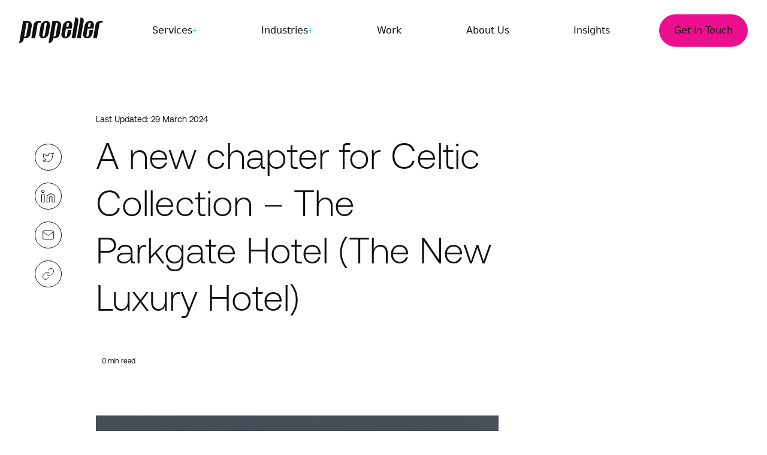

--- FILE ---
content_type: text/html; charset=utf-8
request_url: https://www.propeller.co.uk/insights/parkgate-hotel-celtic-collection
body_size: 19061
content:
<!DOCTYPE html><html lang="en"><head><meta charSet="utf-8"/><meta name="viewport" content="width=device-width"/><title>A new chapter for Celtic Collection – The Parkgate Hotel</title><meta name="description" content="The start of the digital transformation partnership between Propeller and Celtic Collection with the launch of The Parkgate Hotel"/><meta name="robots" content="index, follow, max-snippet, max-image-preview, max-video-preview"/><link rel="canonical" href="https://www.propeller.co.uk/insights/parkgate-hotel-celtic-collection"/><meta property="og:locale" content="en_US"/><meta property="og:type" content="article"/><meta property="og:title" content="A new chapter for Celtic Collection – The Parkgate Hotel"/><meta property="og:description" content="The start of the digital transformation partnership between Propeller and Celtic Collection with the launch of The Parkgate Hotel"/><meta property="og:url" content="https://www.propeller.co.uk/insights/parkgate-hotel-celtic-collection"/><meta property="og:site_name" content="Propeller Digital"/><meta property="article:modified_time" content="2024-03-29T14:32:46+00:00"/><meta property="og:image" content="https://www.propeller.co.uk/wp-content/uploads/2024/11/logo-2.png"/><meta property="og:image:width" content="482"/><meta property="og:image:height" content="274"/><meta property="og:image:type" content="image/png"/><meta name="twitter:card" content="summary_large_image"/><script type="application/ld+json" class="yoast-schema-graph">{"@context":"https://schema.org","@graph":[{"@type":"Article","@id":"https://www.propeller.co.uk/insights/parkgate-hotel-celtic-collection#article","isPartOf":{"@id":"https://www.propeller.co.uk/insights/parkgate-hotel-celtic-collection"},"author":{"name":"propeller","@id":"https://www.propeller.co.uk/#/schema/person/9b146c83370c8a87afdbb8e0953ed48c"},"headline":"A new chapter for Celtic Collection – The Parkgate Hotel (The New Luxury Hotel)","datePublished":"2022-11-12T14:17:44+00:00","dateModified":"2024-03-29T14:32:46+00:00","mainEntityOfPage":{"@id":"https://www.propeller.co.uk/insights/parkgate-hotel-celtic-collection"},"wordCount":13,"publisher":{"@id":"https://www.propeller.co.uk/#organization"},"keywords":["Technology"],"inLanguage":"en-US"},{"@type":"WebPage","@id":"https://www.propeller.co.uk/insights/parkgate-hotel-celtic-collection","url":"https://www.propeller.co.uk/insights/parkgate-hotel-celtic-collection","name":"A new chapter for Celtic Collection – The Parkgate Hotel","isPartOf":{"@id":"https://www.propeller.co.uk/#website"},"datePublished":"2022-11-12T14:17:44+00:00","dateModified":"2024-03-29T14:32:46+00:00","description":"The start of the digital transformation partnership between Propeller and Celtic Collection with the launch of The Parkgate Hotel","breadcrumb":{"@id":"https://www.propeller.co.uk/insights/parkgate-hotel-celtic-collection#breadcrumb"},"inLanguage":"en-US","potentialAction":[{"@type":"ReadAction","target":["https://www.propeller.co.uk/insights/parkgate-hotel-celtic-collection"]}]},{"@type":"BreadcrumbList","@id":"https://www.propeller.co.uk/insights/parkgate-hotel-celtic-collection#breadcrumb","itemListElement":[{"@type":"ListItem","position":1,"name":"Home","item":"https://www.propeller.co.uk/"},{"@type":"ListItem","position":2,"name":"A new chapter for Celtic Collection – The Parkgate Hotel (The New Luxury Hotel)"}]},{"@type":"WebSite","@id":"https://www.propeller.co.uk/#website","url":"https://www.propeller.co.uk/","name":"Propeller Digital","description":"","publisher":{"@id":"https://www.propeller.co.uk/#organization"},"potentialAction":[{"@type":"SearchAction","target":{"@type":"EntryPoint","urlTemplate":"https://www.propeller.co.uk/?s={search_term_string}"},"query-input":{"@type":"PropertyValueSpecification","valueRequired":true,"valueName":"search_term_string"}}],"inLanguage":"en-US"},{"@type":"Organization","@id":"https://www.propeller.co.uk/#organization","name":"Propeller Digital","url":"https://www.propeller.co.uk/","logo":{"@type":"ImageObject","inLanguage":"en-US","@id":"https://www.propeller.co.uk/#/schema/logo/image/","url":"https://www.propeller.co.uk/wp-content/uploads/2024/11/logo-2-1.png","contentUrl":"https://www.propeller.co.uk/wp-content/uploads/2024/11/logo-2-1.png","width":482,"height":274,"caption":"Propeller Digital"},"image":{"@id":"https://www.propeller.co.uk/#/schema/logo/image/"},"sameAs":["https://www.facebook.com/propellercomms/?locale=en_GB","https://x.com/propellercomms","https://www.instagram.com/propellerdigital/","https://www.linkedin.com/company/propeller-digital/"]},{"@type":"Person","@id":"https://www.propeller.co.uk/#/schema/person/9b146c83370c8a87afdbb8e0953ed48c","name":"propeller","image":{"@type":"ImageObject","inLanguage":"en-US","@id":"https://www.propeller.co.uk/#/schema/person/image/","url":"https://secure.gravatar.com/avatar/81660cd3423f1d2bc91216a7bff0fe743cdc8d5c267f3ba75eaa3212872b54ec?s=96&d=mm&r=g","contentUrl":"https://secure.gravatar.com/avatar/81660cd3423f1d2bc91216a7bff0fe743cdc8d5c267f3ba75eaa3212872b54ec?s=96&d=mm&r=g","caption":"propeller"},"sameAs":["https://propeller-next-staging.standard.aws.prop.cm"]}]}</script><link rel="preload" as="image" href="https://www.propeller.co.uk/wp-content/uploads/2023/05/Screenshot-2023-05-03-at-15.23.44.png?format=auto&amp;width=772&amp;height=541" imageSrcSet="https://www.propeller.co.uk/wp-content/uploads/2023/05/Screenshot-2023-05-03-at-15.23.44.png?format=auto&amp;width=772&amp;height=541 772w, https://www.propeller.co.uk/wp-content/uploads/2023/05/Screenshot-2023-05-03-at-15.23.44.png?format=auto&amp;width=1544&amp;height=1082 1544w"/><script type="application/ld+json">[{}]</script><meta name="next-head-count" content="21"/><link rel="icon" type="image/png" href="/favicon-96x96.png" sizes="96x96"/><link rel="icon" type="image/svg+xml" href="/favicon.svg"/><link rel="shortcut icon" href="/favicon.ico"/><link rel="apple-touch-icon" sizes="180x180" href="/apple-touch-icon.png"/><link rel="manifest" href="/site.webmanifest"/><script>
                window.dataLayer = window.dataLayer || [];
                function gtag() {dataLayer.push(arguments);}
                gtag("consent", "default", {
                  "ad_storage": "denied",
                  "ad_user_data" : "denied",
                  "ad_personalization": "denied",
                  "analytics_storage": "denied"
                });
          </script><link rel="preload" href="/_next/static/css/332dd45a731bc003.css" as="style"/><link rel="stylesheet" href="/_next/static/css/332dd45a731bc003.css" data-n-g=""/><link rel="preload" href="/_next/static/css/97d5f9efba90a74f.css" as="style"/><link rel="stylesheet" href="/_next/static/css/97d5f9efba90a74f.css" data-n-p=""/><link rel="preload" href="/_next/static/css/0d20e0e541d0f02c.css" as="style"/><link rel="stylesheet" href="/_next/static/css/0d20e0e541d0f02c.css" data-n-p=""/><link rel="preload" href="/_next/static/css/0b5faa254dbb8846.css" as="style"/><link rel="stylesheet" href="/_next/static/css/0b5faa254dbb8846.css"/><link rel="preload" href="/_next/static/css/e224bae78804e069.css" as="style"/><link rel="stylesheet" href="/_next/static/css/e224bae78804e069.css"/><link rel="preload" href="/_next/static/css/9b4f695082dfb0db.css" as="style"/><link rel="stylesheet" href="/_next/static/css/9b4f695082dfb0db.css"/><noscript data-n-css=""></noscript><script defer="" nomodule="" src="/_next/static/chunks/polyfills-42372ed130431b0a.js"></script><script defer="" src="/_next/static/chunks/3366.a6c5f94d90f814eb.js"></script><script defer="" src="/_next/static/chunks/5179.23129371780ad049.js"></script><script src="/_next/static/chunks/webpack-f8183fe02fefb528.js" defer=""></script><script src="/_next/static/chunks/framework-8e1548bff7cb660d.js" defer=""></script><script src="/_next/static/chunks/main-c5441af282a2f9c1.js" defer=""></script><script src="/_next/static/chunks/pages/_app-cfb88de3b45f9054.js" defer=""></script><script src="/_next/static/chunks/2176-120020eb3ae14acb.js" defer=""></script><script src="/_next/static/chunks/4654-97c9f01b4d54cc2f.js" defer=""></script><script src="/_next/static/chunks/6916-dee86566801dd4c4.js" defer=""></script><script src="/_next/static/chunks/8001-2598f10dc6086fb4.js" defer=""></script><script src="/_next/static/chunks/4168-be30a8004c643777.js" defer=""></script><script src="/_next/static/chunks/pages/insights/%5B...slug%5D-8ab3d1d4a5e7f877.js" defer=""></script><script src="/_next/static/zCVLf3ytNmoANX0ecgLg1/_buildManifest.js" defer=""></script><script src="/_next/static/zCVLf3ytNmoANX0ecgLg1/_ssgManifest.js" defer=""></script></head><body data-theme="Propeller"><noscript><iframe src="https://www.googletagmanager.com/ns.html?id=GTM-PCWMRMC"
            height="0" width="0" style="display:none;visibility:hidden"></iframe></noscript><div id="__next"><div class="__variable_d14bb8 __variable_1d06ea"><header class="fixed left-0 top-0 z-20 w-full transition-[transform,_background-color] duration-300 ease-in-out [&amp;:has(button[aria-expanded=true])]:bg-white [&amp;:has(button[aria-expanded=true])]:text-offBlack"><nav aria-label="Main" data-orientation="horizontal" dir="ltr" class="py-[24px] max-lg:hidden" role="navigation"><div style="position:relative"><ul data-orientation="horizontal" class="container DesktopNavigation_navigationMenuList__qriOk" dir="ltr"><li class="DesktopNavigation_mainNavMenuLinkLogo__KD0kt"><a aria-label="Propller Home" class="transition-[opacity,_color] duration-300 ease-out" href="/"><svg xmlns="http://www.w3.org/2000/svg" fill="none" viewBox="0 0 140 44" class="h-auto w-[140px] max-w-full"><path fill="currentColor" d="M51.524 13.614c.759-4.308-2.086-7.793-6.385-7.793a9.72 9.72 0 0 0-5.965 2.29 9.76 9.76 0 0 0-3.265 5.503l-2.402 13.684c-.76 4.308 2.149 7.793 6.448 7.793a9.66 9.66 0 0 0 5.938-2.296 9.7 9.7 0 0 0 3.229-5.497zm-5.437-3.105L42.61 30.403a2.28 2.28 0 0 1-2.15 1.837 1.515 1.515 0 0 1-1.506-1.158 1.5 1.5 0 0 1-.01-.68L42.42 10.51a2.28 2.28 0 0 1 2.149-1.837 1.515 1.515 0 0 1 1.507 1.158c.055.223.058.455.01.68m33.57 19.894a2.28 2.28 0 0 1-2.15 1.837 1.515 1.515 0 0 1-1.506-1.158 1.5 1.5 0 0 1-.01-.68l2.022-11.593h9.673l.885-5.195c.759-4.308-2.086-7.793-6.385-7.793a9.72 9.72 0 0 0-5.965 2.29 9.76 9.76 0 0 0-3.265 5.503l-2.403 13.684c-.758 4.308 2.15 7.793 6.449 7.793a9.66 9.66 0 0 0 5.938-2.296 9.7 9.7 0 0 0 3.229-5.497l1.138-6.272H81.3zm-.126-19.894a2.22 2.22 0 0 1 2.15-1.837 1.45 1.45 0 0 1 1.474 1.163 1.46 1.46 0 0 1-.02.674l-.886 5.259h-3.667zm36.288 19.894a2.28 2.28 0 0 1-2.15 1.837 1.516 1.516 0 0 1-1.517-1.837l2.023-11.594h9.673l.885-5.195c.759-4.308-2.086-7.793-6.385-7.793a9.6 9.6 0 0 0-5.95 2.283 9.64 9.64 0 0 0-3.217 5.51l-2.466 13.684c-.758 4.308 2.15 7.793 6.449 7.793a9.66 9.66 0 0 0 5.938-2.296 9.7 9.7 0 0 0 3.229-5.497l1.137-6.272h-6.005zm-.127-19.894a2.22 2.22 0 0 1 2.15-1.837 1.51 1.51 0 0 1 1.202.55 1.53 1.53 0 0 1 .315 1.287l-.948 5.259h-3.667zm-16.88-4.118C99.446 2.97 97.17.182 93.756.182h-.126l-6.07 34.529h6.323l4.93-28.193zm8.852 0a5.08 5.08 0 0 0-2.861-5.77 5.05 5.05 0 0 0-2.26-.439h-.064L96.41 34.711h6.322l4.932-28.193zm-86.548 7.413a9 9 0 0 0 .063-.95 6.73 6.73 0 0 0-1.94-4.79 6.7 6.7 0 0 0-4.762-1.99H6.512L0 43.137h.063a7.7 7.7 0 0 0 4.748-1.822 7.73 7.73 0 0 0 2.586-4.387l.19-.887.189-1.267H11c3.414 0 6.954-2.597 7.46-5.892zm-9.167 16.345a1.3 1.3 0 0 0-.064.317 1.9 1.9 0 0 1-1.833 1.457h-1.77L12.392 8.8h1.137a1.83 1.83 0 0 1 1.833 1.774zm51.46-24.075h-7.902l-6.512 37.063h.064a7.77 7.77 0 0 0 4.737-1.835 7.8 7.8 0 0 0 2.596-4.374l.19-.887h-.063l.253-1.267h3.224c3.414 0 6.89-2.597 7.46-5.892l2.655-15.078a9 9 0 0 0 .063-.95 6.79 6.79 0 0 0-1.981-4.794 6.76 6.76 0 0 0-4.783-1.986M60.882 30.15a.8.8 0 0 1-.063.317 1.775 1.775 0 0 1-1.77 1.457h-1.77L61.322 8.8h1.202a1.83 1.83 0 0 1 1.833 1.774zM36.415 6.074h-4.552c-3.793 0-6.891 2.471-7.523 5.639l-4.046 22.935h6.322l4.299-24.329a1.775 1.775 0 0 1 1.833-1.52h3.16zm99.761 0h-1.138c-3.793 0-6.954 2.471-7.523 5.639l-4.047 22.935h6.322l4.299-24.329a1.768 1.768 0 0 1 1.834-1.52h3.161l.506-2.725z"></path></svg></a></li><li><button id="radix-:R166:-trigger-radix-:R6d66:" data-state="closed" aria-expanded="false" aria-controls="radix-:R166:-content-radix-:R6d66:" class="Navigation_navMenuTrigger__HvZjn desktop" data-radix-collection-item=""><div class="Navigation_navItems__47uLr"><div class="Navigation_navItem__Nqu_J" data-content="Services">Services<div class="Navigation_plus__OK8CF"><div class="Navigation_horizontalLine__IxHx4"></div><div class="Navigation_verticalLine__lhoOn"></div></div></div></div></button></li><li><button id="radix-:R166:-trigger-radix-:Rad66:" data-state="closed" aria-expanded="false" aria-controls="radix-:R166:-content-radix-:Rad66:" class="Navigation_navMenuTrigger__HvZjn desktop" data-radix-collection-item=""><div class="Navigation_navItems__47uLr"><div class="Navigation_navItem__Nqu_J" data-content="Industries">Industries<div class="Navigation_plus__OK8CF"><div class="Navigation_horizontalLine__IxHx4"></div><div class="Navigation_verticalLine__lhoOn"></div></div></div></div></button></li><li><a class="flex h-full items-center" target="" data-radix-collection-item="" href="https://www.propeller.co.uk/work"><div class="DesktopNavigation_mainNavMenuLinkWrap__C_GIg"><span class="DesktopNavigation_mainNavMenuLink__tV04x" data-content="Work">Work</span></div></a></li><li><a class="flex h-full items-center" target="" data-radix-collection-item="" href="https://www.propeller.co.uk/about-us"><div class="DesktopNavigation_mainNavMenuLinkWrap__C_GIg"><span class="DesktopNavigation_mainNavMenuLink__tV04x" data-content="About Us">About Us</span></div></a></li><li><a class="flex h-full items-center" target="" data-radix-collection-item="" href="https://www.propeller.co.uk/insights"><div class="DesktopNavigation_mainNavMenuLinkWrap__C_GIg"><span class="DesktopNavigation_mainNavMenuLink__tV04x" data-content="Insights">Insights</span></div></a></li><li><a class="DesktopNavigation_modalButton__lhseZ" href="https://www.propeller.co.uk/contact">Get in Touch</a></li></ul></div><div class="Navigation_viewportPosition__nllX5"></div></nav><div class="container w-full py-[24px] lg:hidden"><div class="flex w-full items-center justify-between gap-[16px]"><a aria-label="Trigger Mobile" href="/"><svg xmlns="http://www.w3.org/2000/svg" fill="none" viewBox="0 0 140 44" class="h-auto w-[140px] max-w-full"><path fill="currentColor" d="M51.524 13.614c.759-4.308-2.086-7.793-6.385-7.793a9.72 9.72 0 0 0-5.965 2.29 9.76 9.76 0 0 0-3.265 5.503l-2.402 13.684c-.76 4.308 2.149 7.793 6.448 7.793a9.66 9.66 0 0 0 5.938-2.296 9.7 9.7 0 0 0 3.229-5.497zm-5.437-3.105L42.61 30.403a2.28 2.28 0 0 1-2.15 1.837 1.515 1.515 0 0 1-1.506-1.158 1.5 1.5 0 0 1-.01-.68L42.42 10.51a2.28 2.28 0 0 1 2.149-1.837 1.515 1.515 0 0 1 1.507 1.158c.055.223.058.455.01.68m33.57 19.894a2.28 2.28 0 0 1-2.15 1.837 1.515 1.515 0 0 1-1.506-1.158 1.5 1.5 0 0 1-.01-.68l2.022-11.593h9.673l.885-5.195c.759-4.308-2.086-7.793-6.385-7.793a9.72 9.72 0 0 0-5.965 2.29 9.76 9.76 0 0 0-3.265 5.503l-2.403 13.684c-.758 4.308 2.15 7.793 6.449 7.793a9.66 9.66 0 0 0 5.938-2.296 9.7 9.7 0 0 0 3.229-5.497l1.138-6.272H81.3zm-.126-19.894a2.22 2.22 0 0 1 2.15-1.837 1.45 1.45 0 0 1 1.474 1.163 1.46 1.46 0 0 1-.02.674l-.886 5.259h-3.667zm36.288 19.894a2.28 2.28 0 0 1-2.15 1.837 1.516 1.516 0 0 1-1.517-1.837l2.023-11.594h9.673l.885-5.195c.759-4.308-2.086-7.793-6.385-7.793a9.6 9.6 0 0 0-5.95 2.283 9.64 9.64 0 0 0-3.217 5.51l-2.466 13.684c-.758 4.308 2.15 7.793 6.449 7.793a9.66 9.66 0 0 0 5.938-2.296 9.7 9.7 0 0 0 3.229-5.497l1.137-6.272h-6.005zm-.127-19.894a2.22 2.22 0 0 1 2.15-1.837 1.51 1.51 0 0 1 1.202.55 1.53 1.53 0 0 1 .315 1.287l-.948 5.259h-3.667zm-16.88-4.118C99.446 2.97 97.17.182 93.756.182h-.126l-6.07 34.529h6.323l4.93-28.193zm8.852 0a5.08 5.08 0 0 0-2.861-5.77 5.05 5.05 0 0 0-2.26-.439h-.064L96.41 34.711h6.322l4.932-28.193zm-86.548 7.413a9 9 0 0 0 .063-.95 6.73 6.73 0 0 0-1.94-4.79 6.7 6.7 0 0 0-4.762-1.99H6.512L0 43.137h.063a7.7 7.7 0 0 0 4.748-1.822 7.73 7.73 0 0 0 2.586-4.387l.19-.887.189-1.267H11c3.414 0 6.954-2.597 7.46-5.892zm-9.167 16.345a1.3 1.3 0 0 0-.064.317 1.9 1.9 0 0 1-1.833 1.457h-1.77L12.392 8.8h1.137a1.83 1.83 0 0 1 1.833 1.774zm51.46-24.075h-7.902l-6.512 37.063h.064a7.77 7.77 0 0 0 4.737-1.835 7.8 7.8 0 0 0 2.596-4.374l.19-.887h-.063l.253-1.267h3.224c3.414 0 6.89-2.597 7.46-5.892l2.655-15.078a9 9 0 0 0 .063-.95 6.79 6.79 0 0 0-1.981-4.794 6.76 6.76 0 0 0-4.783-1.986M60.882 30.15a.8.8 0 0 1-.063.317 1.775 1.775 0 0 1-1.77 1.457h-1.77L61.322 8.8h1.202a1.83 1.83 0 0 1 1.833 1.774zM36.415 6.074h-4.552c-3.793 0-6.891 2.471-7.523 5.639l-4.046 22.935h6.322l4.299-24.329a1.775 1.775 0 0 1 1.833-1.52h3.16zm99.761 0h-1.138c-3.793 0-6.954 2.471-7.523 5.639l-4.047 22.935h6.322l4.299-24.329a1.768 1.768 0 0 1 1.834-1.52h3.161l.506-2.725z"></path></svg></a></div></div></header><main class="font-primary"><ul class="reset BlogHeader_social__WIRoK"><li class="BlogHeader_socialList__qaUpq"><button aria-label="Twitter Social Share" class="BlogHeader_socialLink__QotKs"><svg xmlns="http://www.w3.org/2000/svg" width="19.199" height="16"><path fill="none" stroke="currentColor" stroke-linecap="round" stroke-linejoin="round" d="M18.7.568a9 9 0 0 1-2.6 1.266 3.706 3.706 0 0 0-6.5 2.481v.827a8.82 8.82 0 0 1-7.446-3.747S-1.154 8.84 6.291 12.149A9.63 9.63 0 0 1 .5 13.804c7.445 4.136 16.545 0 16.545-9.513a3.7 3.7 0 0 0-.066-.687A6.4 6.4 0 0 0 18.7.568" data-name="Icon feather-twitter"></path></svg></button></li><li class="BlogHeader_socialList__qaUpq"><a aria-label="LinkedIn Social Share" class="BlogHeader_socialLink__QotKs" target="blank" href="https://www.linkedin.com/feed/?shareActive=true&amp;text=The Celtic Collection have started a new chapter with the unveiling of a new luxury hotel, The Parkgate, and to coincide with the opening we have recently launched their new website."><svg xmlns="http://www.w3.org/2000/svg" width="22.563" height="21.485"><g fill="none" stroke="currentColor" stroke-linecap="round" stroke-linejoin="round" data-name="Icon feather-linkedin"><path d="M15.594 6.969a6.47 6.47 0 0 1 6.469 6.469v7.547H17.75v-7.547a2.157 2.157 0 0 0-4.313 0v7.547H9.125v-7.547a6.47 6.47 0 0 1 6.469-6.469" data-name="Path 18853"></path><path d="M.5 8.047h4.313v12.938H.5Z" data-name="Path 18854"></path><path d="M4.813 2.656A2.156 2.156 0 1 1 2.656.5a2.156 2.156 0 0 1 2.157 2.156" data-name="Path 18855"></path></g></svg></a></li><li class="BlogHeader_socialList__qaUpq"><a aria-label="Mail Social Share" class="BlogHeader_socialLink__QotKs" target="_blank" rel="noreferrer" href="mailto:?subject=A new chapter for Celtic Collection – The Parkgate Hotel (The New Luxury Hotel)&amp;amp;body=https://www.propeller.co.uk/insights/parkgate-hotel-celtic-collection"><svg xmlns="http://www.w3.org/2000/svg" width="19.592" height="15.559"><g fill="none" stroke="currentColor" stroke-linecap="round" stroke-linejoin="round" data-name="Icon feather-mail"><path d="M2.516.5h14.559a1.825 1.825 0 0 1 1.821 1.82v10.92a1.825 1.825 0 0 1-1.82 1.82H2.516a1.825 1.825 0 0 1-1.82-1.821V2.32A1.825 1.825 0 0 1 2.516.5" data-name="Path 18886"></path><path d="m18.896 2.32-9.1 6.37-9.1-6.37" data-name="Path 18887"></path></g></svg></a></li><li class="BlogHeader_socialList__qaUpq"><span class="BlogHeader_socialLink__QotKs"><svg xmlns="http://www.w3.org/2000/svg" width="19.496" height="19.477"><g fill="none" stroke="currentColor" stroke-linecap="round" stroke-linejoin="round" data-name="Icon feather-link"><path d="M7.899 10.662a4.622 4.622 0 0 0 6.969.5l2.773-2.77a4.621 4.621 0 1 0-6.535-6.535L9.517 3.434" data-name="Path 18894"></path><path d="M11.596 8.814a4.622 4.622 0 0 0-6.969-.5l-2.773 2.774a4.621 4.621 0 1 0 6.535 6.535l1.58-1.581" data-name="Path 18895"></path></g></svg></span></li></ul><div class="blogArticleSpacing BlogHeader_blogTopHeader__brWUf"><div class="BlogHeader_blogTopContainer__YUF6f"><div class="BlogHeader_date__6bOVh">Last Updated: 29 March 2024</div><h1 class="BlogHeader_title__9bksV"><span>A new chapter for Celtic Collection – The Parkgate Hotel (The New Luxury Hotel)</span></h1><div class="BlogHeader_articleData__i3als"><div class="BlogHeader_tags__nYeuN"></div><span class="BlogHeader_readTime__98kI7">0<!-- --> min read</span></div></div></div><div class="blogArticleSpacing BlogHeader_blogBottomHeader__dTbKF"><div class="leftColumn BlogHeader_left__O2uOd"><img class="BlogHeader_image__1_XtQ" src="https://www.propeller.co.uk/wp-content/uploads/2023/05/Screenshot-2023-05-03-at-15.23.44.png?format=auto&amp;width=772&amp;height=541" srcSet="https://www.propeller.co.uk/wp-content/uploads/2023/05/Screenshot-2023-05-03-at-15.23.44.png?format=auto&amp;width=772&amp;height=541 772w, https://www.propeller.co.uk/wp-content/uploads/2023/05/Screenshot-2023-05-03-at-15.23.44.png?format=auto&amp;width=1544&amp;height=1082 1544w" alt="A new chapter for Celtic Collection – The Parkgate Hotel (The New Luxury Hotel)"/></div><div class="BlogHeader_right__7OB2V"><div class="BlogHeader_rightInner__vKExB"><img class="BlogHeader_authorImage__B8BSO" src="https://www.propeller.co.uk/wp-content/uploads/2023/05/DSC00674.jpg?format=auto&amp;width=130&amp;height=130" srcSet="https://www.propeller.co.uk/wp-content/uploads/2023/05/DSC00674.jpg?format=auto&amp;width=130&amp;height=130 130w, https://www.propeller.co.uk/wp-content/uploads/2023/05/DSC00674.jpg?format=auto&amp;width=260&amp;height=260 260w, https://www.propeller.co.uk/wp-content/uploads/2023/05/DSC00674.jpg?format=auto&amp;width=390&amp;height=390 390w, https://www.propeller.co.uk/wp-content/uploads/2023/05/DSC00674.jpg?format=auto&amp;width=520&amp;height=520 520w" loading="lazy" alt="Annabel Gibson"/><span class="BlogHeader_written__zDgLf">Written By</span><span class="BlogHeader_authorName__KK_Lg">Annabel<!-- --> <!-- -->Gibson</span><p class="BlogHeader_authorDescription__AkZcO">Annabel is the Marketing Coordinator at Propeller, taking on the production of social media communications, creating copy for articles and contacting external agencies for collaborations.</p></div></div></div><div class="progressBar" style="opacity:0;transform:scaleX(0)"></div><!--$--><section class="BlogBlocks_wrapper__ibN__" data-layout="article_content" data-next-layout="article_content" data-position="1"><div class="ArticleContentBlock_wrapper__UgTOX" data-container-spacing="false" data-bottom-spacing="false"><div class="multiline ArticleContentBlock_content__etAOQ Multiline_multiline__EgjJ7"><p><span style="font-weight: 400;">The Celtic Collection have started a new chapter with the unveiling of a new luxury hotel, The Parkgate, and to coincide with the opening we have recently launched their new website.</span></p>
</div></div></section><section class="BlogBlocks_wrapper__ibN__" data-prev-layout="article_content" data-layout="article_content" data-next-layout="posts_list" data-position="2"><div class="ArticleContentBlock_wrapper__UgTOX" data-container-spacing="false" data-bottom-spacing="true"><div class="multiline ArticleContentBlock_content__etAOQ Multiline_multiline__EgjJ7"><h5><strong>About The Celtic Collection</strong></h5>
<p><span style="font-weight: 400;">The Celtic Collection, a prestigious family of experience-focused UK business and leisure destinations, has launched the latest property in its portfolio, The Parkgate Hotel in Cardiff which opened its doors to business and leisure guests in October 2021.</span></p>
<p><span style="font-weight: 400;">Housed in original heritage buildings that once housed the city’s head post office and county court, the 170-bedroom Parkgate Hotel marries stylish innovation with the elegance of yesteryear in a city centre location.</span></p>
<h5><strong>The Parkgate Hotel</strong></h5>
<p><span style="font-weight: 400;">Located within touching distance of Principality Stadium, the home of Welsh rugby, The Parkgate Hotel is Cardiff’s finest new luxury hotel. Echoing all the elegance and glamour of its historic setting, it’s home to a hotel, spa, restaurant and bar.</span></p>
<h5><strong>Propeller’s role</strong></h5>
<p><span style="font-weight: 400;">Creating a brochure site showcasing the luxury hotel, we connected it with their booking flow and a bespoke WordPress template.  We worked to convert their online experience into a leading digital destination for staying in the heart of Wales.</span></p>
<p><span style="font-weight: 400;">Other key project deliverables included:</span></p>
<ul>
<li style="font-weight: 400;" aria-level="1"><span style="font-weight: 400;">Sectional landing pages and bespoke mobile experience</span></li>
<li style="font-weight: 400;" aria-level="1"><span style="font-weight: 400;">SEO and content planning to grow brand awareness and discovery</span></li>
<li style="font-weight: 400;" aria-level="1"><span style="font-weight: 400;">Turnkey content deployment</span></li>
</ul>
<p><span style="font-weight: 400;">It’s the first of a number of sites that we’re launching for the leading hospitality group, The Celtic Collection – watch this space.</span></p>
<p><span style="font-weight: 400;">Book your stay, table or spa experience at </span><a href="https://www.theparkgatehotel.wales/"><span style="font-weight: 400;">theparkgatehotel.wales</span></a><span style="font-weight: 400;"> today.</span></p>
</div></div></section><section class="BlogBlocks_wrapper__ibN__" data-prev-layout="article_content" data-layout="posts_list" data-position="3"><div class="texture-bg PostsListBlock_postsListBlock__6XGou"><div class="container container--exact PostsListBlock_container__dodi3"><h2 class="PostsListBlock_heading__g3KsN ParsedText_text__4cBuZ" data-alignment="left">*Read* **More**</h2><div class="PostsListBlock_grid__i42M7"><article class="ArticleCard_articles__jDIoN"><a href="/insights/showcase-award-winning-portfolio-1400-wines-berkmann-wine-cellars"><img class="ArticleCard_articleImage__Hnx4b" src="https://www.propeller.co.uk/wp-content/uploads/2018/03/Berkmann-Wine-Cellars-500x500-1.png?format=auto&amp;width=410&amp;height=287" srcSet="https://www.propeller.co.uk/wp-content/uploads/2018/03/Berkmann-Wine-Cellars-500x500-1.png?format=auto&amp;width=410&amp;height=287 410w, https://www.propeller.co.uk/wp-content/uploads/2018/03/Berkmann-Wine-Cellars-500x500-1.png?format=auto&amp;width=820&amp;height=574 820w" loading="lazy" width="410" height="287" alt="How to showcase an award-winning portfolio of over 1,400 wines… Berkmann Wine Cellars"/></a><h2 class="ArticleCard_articleTitle__i3Mi0"><a href="/insights/showcase-award-winning-portfolio-1400-wines-berkmann-wine-cellars"><span>How to showcase an award-winning portfolio of over 1,400 wines… Berkmann Wine Cellars</span></a></h2><p class="ArticleCard_articleText__SETFH">With a portfolio of over 1,400 award winning wines, they needed a site with more gravitas to show off their authority and presence in the industry</p><a class="button primary mt-auto font-light text-offBlack underline decoration-[#101010] underline-offset-[8px]" href="/insights/showcase-award-winning-portfolio-1400-wines-berkmann-wine-cellars">Read On...</a><div class="ArticleCard_details__B6JNi"><div class="ArticleCard_author__fJHsz"><img class="ArticleCard_authorImage__2a_5l" src="https://www.propeller.co.uk/wp-content/uploads/2023/05/DSC00646.jpg?format=auto&amp;width=50&amp;height=50" srcSet="https://www.propeller.co.uk/wp-content/uploads/2023/05/DSC00646.jpg?format=auto&amp;width=50&amp;height=50 50w, https://www.propeller.co.uk/wp-content/uploads/2023/05/DSC00646.jpg?format=auto&amp;width=100&amp;height=100 100w, https://www.propeller.co.uk/wp-content/uploads/2023/05/DSC00646.jpg?format=auto&amp;width=150&amp;height=150 150w, https://www.propeller.co.uk/wp-content/uploads/2023/05/DSC00646.jpg?format=auto&amp;width=200&amp;height=200 200w" loading="lazy" width="50" height="50" alt="Lauren Pitman"/><span class="ArticleCard_authorName__o6jXs">Lauren<!-- --> <!-- -->Pitman</span></div><div class="ArticleCard_seperator__2L6sk"></div><time class="ArticleCard_detailDate___6_cs" dateTime="20 March 2018">20 March 2018</time></div></article><article class="ArticleCard_articles__jDIoN"><a href="/insights/larizia"><img class="ArticleCard_articleImage__Hnx4b" src="https://www.propeller.co.uk/wp-content/uploads/2023/05/Larizia-laptop-800x460-1.png?format=auto&amp;width=410&amp;height=287" srcSet="https://www.propeller.co.uk/wp-content/uploads/2023/05/Larizia-laptop-800x460-1.png?format=auto&amp;width=410&amp;height=287 410w, https://www.propeller.co.uk/wp-content/uploads/2023/05/Larizia-laptop-800x460-1.png?format=auto&amp;width=820&amp;height=574 820w" loading="lazy" width="410" height="287" alt="Larizia: Luxury Footwear &amp; Designer Accessories - Shopify Plus eCommerce Success Story"/></a><h2 class="ArticleCard_articleTitle__i3Mi0"><a href="/insights/larizia"><span>Larizia: Luxury Footwear & Designer Accessories - Shopify Plus eCommerce Success Story</span></a></h2><p class="ArticleCard_articleText__SETFH">Propeller oversaw a UX overhaul and platform migration for Larizia, from Visual Soft and connected them with key eCommerce partners including Klaviyo. </p><a class="button primary mt-auto font-light text-offBlack underline decoration-[#101010] underline-offset-[8px]" href="/insights/larizia">Read On...</a><div class="ArticleCard_details__B6JNi"><div class="ArticleCard_author__fJHsz"><img class="ArticleCard_authorImage__2a_5l" src="https://www.propeller.co.uk/wp-content/uploads/2023/05/DSC00815.jpg?format=auto&amp;width=50&amp;height=50" srcSet="https://www.propeller.co.uk/wp-content/uploads/2023/05/DSC00815.jpg?format=auto&amp;width=50&amp;height=50 50w, https://www.propeller.co.uk/wp-content/uploads/2023/05/DSC00815.jpg?format=auto&amp;width=100&amp;height=100 100w, https://www.propeller.co.uk/wp-content/uploads/2023/05/DSC00815.jpg?format=auto&amp;width=150&amp;height=150 150w, https://www.propeller.co.uk/wp-content/uploads/2023/05/DSC00815.jpg?format=auto&amp;width=200&amp;height=200 200w" loading="lazy" width="50" height="50" alt="Alexander Lomas"/><span class="ArticleCard_authorName__o6jXs">Alexander<!-- --> <!-- -->Lomas</span></div><div class="ArticleCard_seperator__2L6sk"></div><time class="ArticleCard_detailDate___6_cs" dateTime="15 November 2021">15 November 2021</time></div></article></div></div></div></section><!--/$--></main><footer class="relative z-10 bg-offBlack pt-[40px] text-offWhite md:pt-[56px]"><div class="container flex flex-col"><div class="flex gap-x-[15%] pb-[40px] md:gap-x-[144px] md:pb-[60px]"><svg class="h-auto w-full max-w-[180px] md:max-w-[322px]" viewBox="0 0 323 101" fill="none" xmlns="http://www.w3.org/2000/svg"><mask id="mask0_3537_424" style="mask-type:alpha" maskUnits="userSpaceOnUse" x="0" y="0" width="323" height="101"><path d="M119.027 31.5871C120.779 21.4582 114.207 13.2657 104.276 13.2657C99.2198 13.4287 94.3648 15.3256 90.4957 18.6501C86.6267 21.9746 83.9696 26.5324 82.9537 31.5871L77.404 63.7613C75.6515 73.8903 82.3696 82.0828 92.3006 82.0828C97.3393 81.9132 102.174 80.0107 106.018 76.6845C109.863 73.3583 112.491 68.8039 113.477 63.7613L119.027 31.5871ZM106.467 24.2884L98.4345 71.0601C98.205 72.2454 97.5897 73.3169 96.6885 74.1009C95.7872 74.8849 94.6528 75.3356 93.469 75.3798C92.9403 75.3917 92.4158 75.2813 91.9348 75.0571C91.4538 74.8329 91.0288 74.5005 90.6916 74.085C90.3544 73.6695 90.1138 73.1815 89.9878 72.6576C89.8618 72.1338 89.8536 71.5876 89.9639 71.0601L97.9964 24.2884C98.2259 23.1031 98.8412 22.0316 99.7424 21.2476C100.644 20.4635 101.778 20.0129 102.962 19.9687C103.491 19.9568 104.015 20.0671 104.496 20.2914C104.977 20.5156 105.402 20.8479 105.739 21.2635C106.077 21.679 106.317 22.167 106.443 22.6908C106.569 23.2147 106.577 23.7608 106.467 24.2884ZM184.017 71.0601C183.788 72.2454 183.172 73.3169 182.271 74.1009C181.37 74.8849 180.235 75.3356 179.052 75.3798C178.523 75.3917 177.998 75.2813 177.517 75.0571C177.036 74.8329 176.611 74.5005 176.274 74.085C175.937 73.6695 175.696 73.1815 175.57 72.6576C175.444 72.1338 175.436 71.5876 175.546 71.0601L180.22 43.8014H202.565L204.609 31.5871C206.362 21.4582 199.79 13.2657 189.859 13.2657C184.802 13.4287 179.947 15.3256 176.078 18.6501C172.209 21.9746 169.552 26.5324 168.536 31.5871L162.987 63.7613C161.234 73.8903 167.952 82.0828 177.883 82.0828C182.922 81.9132 187.756 80.0107 191.601 76.6845C195.445 73.3583 198.074 68.8039 199.06 63.7613L201.689 49.0148H187.814L184.017 71.0601ZM183.725 24.2884C183.929 23.0909 184.537 22.0038 185.444 21.215C186.351 20.4263 187.499 19.9854 188.691 19.9687C189.216 19.95 189.739 20.0575 190.216 20.2824C190.693 20.5073 191.112 20.8434 191.439 21.2637C191.766 21.6839 191.991 22.1765 192.097 22.7019C192.203 23.2272 192.187 23.7707 192.05 24.2884L190.005 36.6516H181.534L183.725 24.2884ZM267.555 71.0601C267.325 72.2454 266.71 73.3169 265.809 74.1009C264.908 74.8849 263.773 75.3356 262.589 75.3798C262.061 75.3917 261.536 75.2813 261.055 75.0571C260.574 74.8329 260.149 74.5005 259.812 74.085C259.475 73.6695 259.234 73.1815 259.108 72.6576C258.982 72.1338 258.974 71.5876 259.084 71.0601L263.758 43.8014H286.103L288.147 31.5871C289.9 21.4582 283.328 13.2657 273.397 13.2657C268.35 13.4086 263.503 15.3016 259.653 18.6323C255.803 21.963 253.181 26.5325 252.22 31.5871L246.524 63.7613C244.772 73.8903 251.49 82.0828 261.421 82.0828C266.46 81.9132 271.294 80.0107 275.139 76.6845C278.983 73.3583 281.612 68.8039 282.598 63.7613L285.226 49.0148H271.352L267.555 71.0601ZM267.263 24.2884C267.467 23.0909 268.075 22.0038 268.982 21.215C269.888 20.4263 271.037 19.9854 272.228 19.9687C272.757 19.9568 273.282 20.0671 273.763 20.2914C274.244 20.5156 274.669 20.8479 275.006 21.2635C275.343 21.679 275.584 22.167 275.71 22.6908C275.836 23.2147 275.844 23.7608 275.734 24.2884L273.543 36.6516H265.072L267.263 24.2884ZM228.269 14.6063C229.729 6.56276 224.472 0.00874912 216.585 0.00874912H216.293L202.273 81.189H216.877L228.269 14.9042V14.6063ZM248.715 14.6063C249.121 12.8215 249.117 10.9654 248.705 9.18222C248.293 7.39903 247.483 5.73678 246.339 4.32463C245.194 2.91248 243.746 1.78848 242.107 1.03996C240.467 0.291439 238.68 -0.0614393 236.885 0.00874912H236.739L222.719 81.189H237.324L248.715 14.9042V14.6063ZM48.7791 32.034C48.8682 31.2925 48.9169 30.5466 48.9252 29.7997C48.9445 27.7137 48.5583 25.6445 47.789 23.7117C47.0196 21.7788 45.8824 20.0206 44.4429 18.5386C43.0035 17.0566 41.2903 15.8803 39.4025 15.0775C37.5147 14.2747 35.4897 13.8614 33.4444 13.8615H15.0427L0 101H0.146045C4.17185 100.878 8.03832 99.3682 11.1149 96.7172C14.1915 94.0662 16.2968 90.4303 17.0873 86.4024L17.5254 84.3171L17.9636 81.338H25.4119C33.2983 81.338 41.4769 75.2308 42.6452 67.4852L48.7791 32.034ZM27.6026 70.4643C27.5229 70.7052 27.4738 70.9555 27.4565 71.2091C27.2279 72.1809 26.6864 73.0466 25.9186 73.6676C25.1509 74.2887 24.2011 74.6293 23.2212 74.635H19.1319L28.6249 20.2666H31.2537C32.3521 20.2659 33.4078 20.7005 34.198 21.4787C34.9882 22.2568 35.4511 23.3177 35.489 24.4373L27.6026 70.4643ZM146.483 13.8615H128.228L113.185 101H113.331C117.349 100.852 121.203 99.3326 124.274 96.686C127.346 94.0395 129.458 90.4184 130.272 86.4024L130.711 84.3171H130.564L131.149 81.338H138.597C146.483 81.338 154.516 75.2308 155.83 67.4852L161.964 32.034C162.053 31.2925 162.102 30.5466 162.11 29.7997C162.11 25.5726 160.464 21.5187 157.533 18.5297C154.603 15.5407 150.628 13.8615 146.483 13.8615ZM140.642 70.4643C140.642 70.72 140.592 70.9731 140.496 71.2091C140.323 72.1818 139.817 73.0602 139.068 73.6877C138.319 74.3151 137.375 74.6509 136.406 74.635H132.317L141.664 20.2666H144.439C145.537 20.2659 146.593 20.7005 147.383 21.4787C148.173 22.2568 148.636 23.3177 148.674 24.4373L140.642 70.4643ZM84.1221 13.8615H73.6068C64.8441 13.8615 57.6879 19.6708 56.2274 27.1185L46.8805 81.0401H61.4851L71.4162 23.8415C71.5603 22.8154 72.0739 21.8807 72.8569 21.2198C73.6399 20.5589 74.6362 20.2191 75.6515 20.2666H82.9537L84.1221 13.8615ZM314.582 13.8615H311.953C303.19 13.8615 295.888 19.6708 294.573 27.1185L285.226 81.0401H299.831L309.762 23.8415C309.906 22.8154 310.42 21.8807 311.203 21.2198C311.986 20.5589 312.982 20.2191 313.997 20.2666H321.3L322.468 13.8615H314.582Z" fill="url(#paint0_linear_3537_424)"></path></mask><g mask="url(#mask0_3537_424)"><rect x="-12.6006" y="-114.084" width="1600.23" height="287.622" fill="url(#paint1_linear_3537_424)"></rect></g><defs><linearGradient id="paint0_linear_3537_424" x1="315.006" y1="76.9614" x2="19.6381" y2="15.0329" gradientUnits="userSpaceOnUse"><stop stop-color="#9636EA"></stop><stop offset="0.52" stop-color="#514BE7"></stop><stop offset="1" stop-color="#7BCDBA"></stop></linearGradient><linearGradient id="paint1_linear_3537_424" x1="787.516" y1="-114.084" x2="787.516" y2="173.538" gradientUnits="userSpaceOnUse"><stop offset="0" stop-color="#50CCCC"></stop><stop offset="1" class="gradient-stop-animate" stop-color="#ED0F8F"></stop></linearGradient></defs></svg><div class="flex gap-[40px] pt-[8px] md:gap-[56px] md:pt-[40px]"><a aria-label="Instagram" href="https://www.instagram.com/propellerdigital/" target="_blank" rel="noopener noreferrer"><svg xmlns="http://www.w3.org/2000/svg" fill="none" viewBox="0 0 44 44" class="w-[44px]"><path stroke="url(#instagram_svg__a)" stroke-linecap="round" stroke-linejoin="round" d="M31.167 3.667H12.833a9.167 9.167 0 0 0-9.166 9.166v18.334a9.167 9.167 0 0 0 9.166 9.166h18.334a9.167 9.167 0 0 0 9.166-9.166V12.833a9.167 9.167 0 0 0-9.166-9.166"></path><path stroke="url(#instagram_svg__b)" stroke-linecap="round" stroke-linejoin="round" d="M29.333 20.845a7.333 7.333 0 1 1-14.506 2.152 7.333 7.333 0 0 1 14.506-2.152"></path><path stroke="url(#instagram_svg__c)" stroke-linecap="round" stroke-linejoin="round" d="M32.083 11.917h.018"></path><defs><linearGradient id="instagram_svg__a" x1="22" x2="22" y1="3.667" y2="40.333" gradientUnits="userSpaceOnUse"><stop stop-color="#50CCCC"></stop><stop offset="1" stop-color="#ED0F8F"></stop></linearGradient><linearGradient id="instagram_svg__b" x1="22.079" x2="22.079" y1="14.587" y2="29.254" gradientUnits="userSpaceOnUse"><stop stop-color="#50CCCC"></stop><stop offset="1" stop-color="#ED0F8F"></stop></linearGradient><linearGradient id="instagram_svg__c" x1="32.092" x2="32.092" y1="11.917" y2="12.917" gradientUnits="userSpaceOnUse"><stop stop-color="#50CCCC"></stop><stop offset="1" stop-color="#ED0F8F"></stop></linearGradient></defs></svg></a><a aria-label="LinkedIn" href="https://www.linkedin.com/company/propeller-digital" target="_blank" rel="noopener noreferrer"><svg xmlns="http://www.w3.org/2000/svg" fill="none" viewBox="0 0 44 44" class="w-[44px]"><path stroke="url(#linked-in_svg__a)" stroke-linecap="round" stroke-linejoin="round" d="M29.333 14.667a11 11 0 0 1 11 11V38.5H33V25.667a3.667 3.667 0 0 0-7.333 0V38.5h-7.334V25.667a11 11 0 0 1 11-11"></path><path stroke="url(#linked-in_svg__b)" stroke-linecap="round" stroke-linejoin="round" d="M11 16.5H3.667v22H11z"></path><path stroke="url(#linked-in_svg__c)" stroke-linecap="round" stroke-linejoin="round" d="M7.333 11a3.667 3.667 0 1 0 0-7.333 3.667 3.667 0 0 0 0 7.333"></path><defs><linearGradient id="linked-in_svg__a" x1="29.333" x2="29.333" y1="14.667" y2="38.5" gradientUnits="userSpaceOnUse"><stop stop-color="#50CCCC"></stop><stop offset="1" stop-color="#ED0F8F"></stop></linearGradient><linearGradient id="linked-in_svg__b" x1="7.333" x2="7.333" y1="16.5" y2="38.5" gradientUnits="userSpaceOnUse"><stop stop-color="#50CCCC"></stop><stop offset="1" stop-color="#ED0F8F"></stop></linearGradient><linearGradient id="linked-in_svg__c" x1="7.333" x2="7.333" y1="3.667" y2="11" gradientUnits="userSpaceOnUse"><stop stop-color="#50CCCC"></stop><stop offset="1" stop-color="#ED0F8F"></stop></linearGradient></defs></svg></a></div></div><div class="flex flex-col justify-between gap-x-[40px] gap-y-[80px] md:flex-row md:flex-wrap"><div class="flex flex-wrap gap-[40px] md:gap-[80px]"><div class="flex flex-col gap-y-[42px]"><div><h3 class="pb-[8px] font-primary text-[18px] font-medium leading-[26px] text-white">London</h3><p class="text-[18px] leading-[26px] text-offWhite">42 Colebrooke Row <br>
London <br>
N1 8AF</p></div><div class="flex flex-col gap-y-[24px] text-offWhite"><a class="text-[14px] leading-[22px] underline" href="mailto:info@propeller.co.uk">info@propeller.co.uk</a><a class="text-[14px] leading-[22px] text-offWhite underline" href="tel:+44 20 7836 2736">+44 20 7836 2736</a></div></div><div class="flex flex-col gap-y-[42px]"><div><h3 class="pb-[8px] font-primary text-[18px] font-medium leading-[26px] text-white">New York</h3><p class="text-[18px] leading-[26px] text-offWhite">130 Jackson Street 3c, <br>
Brooklyn, New York <br>
NY 11211</p></div><div class="flex flex-col gap-y-[24px] text-offWhite"><a class="text-[14px] leading-[22px] underline" href="mailto:info@propellernewyork.com">info@propellernewyork.com</a></div></div></div><div class="lg:flex lg:flex-col lg:items-end"><div><h3 class="pb-[20px] text-[28px] font-light leading-[34px] text-offWhite">Want our updates direct to your inbox?</h3><form class="FooterForm_form__r7UlT" novalidate="" data-submit-error="false" data-submitting="false" data-success="false" data-validation-error="false"><label class="col-span-3" data-type="email" id="email"><span class="sr-only">your email is all we need :)</span><input class="FooterForm_input__6beFY" name="email" type="email" placeholder="your email is all we need :)" value=""/></label><label class="FooterForm_checkbox__QQVIB" data-checked="false" data-type="checkbox" id="Name"><input type="checkbox" name="Name" id="Name" data-checked="false"/><span class="FooterForm_checkboxBox__ERgft"></span><span>I'd like to stay up to date with content from Propeller.</span></label><div class="FooterForm_buttonCont__EztKT"><button aria-label="Button" class="button Button_button__sNsHX  border-color-pink" type="submit">Submit<div class="Button_icon__zloc8"><svg xmlns="http://www.w3.org/2000/svg" fill="none" viewBox="0 0 10 9"><g stroke="currentColor" stroke-linecap="round" stroke-linejoin="round" clip-path="url(#button-arrow_svg__a)"><path d="M1 4.5h8M5 .5l4 4-4 4"></path></g><defs><clipPath id="button-arrow_svg__a"><path fill="#fff" d="M0 0h10v9H0z"></path></clipPath></defs></svg><svg xmlns="http://www.w3.org/2000/svg" fill="none" viewBox="0 0 10 9"><g stroke="currentColor" stroke-linecap="round" stroke-linejoin="round" clip-path="url(#button-arrow_svg__a)"><path d="M1 4.5h8M5 .5l4 4-4 4"></path></g><defs><clipPath id="button-arrow_svg__a"><path fill="#fff" d="M0 0h10v9H0z"></path></clipPath></defs></svg></div></button></div><p class="text-[12px] font-light leading-[14px] font-secondary col-span-3 text-offWhite">This site is protected by reCAPTCHA and the Google <a rel="noreferrer" href="https://policies.google.com/privacy">Privacy Policy</a> and <a rel="noreferrer" href="https://policies.google.com/terms">Terms of Service</a> apply.</p></form></div></div></div></div><div class="container"><div class=""><nav class="flex flex-col gap-[24px] pb-[32px] pt-[80px] md:pb-[16px]"><ul class="flex flex-1 items-center justify-between"><li class="peer font-secondary text-[14px] font-light leading-[18px] text-offWhite"><a href="https://www.propeller.co.uk/careers">Careers</a></li><li class="h-[24px] w-px bg-offWhite peer-last:hidden"></li><li class="peer font-secondary text-[14px] font-light leading-[18px] text-offWhite"><a href="https://www.propeller.co.uk/cookies">Cookies &amp; Privacy</a></li><li class="h-[24px] w-px bg-offWhite peer-last:hidden max-md:hidden"></li><li class="font-secondary text-[14px] font-light leading-[18px] text-offWhite max-md:hidden">© Propeller Communications <!-- -->2026</li></ul><div class="text-center font-secondary text-[14px] font-light leading-[18px] text-offWhite md:hidden">© Propeller Communications <!-- -->2026</div></nav></div></div></footer></div></div><script id="__NEXT_DATA__" type="application/json">{"props":{"pageProps":{"dehydratedState":{"mutations":[],"queries":[{"state":{"data":{"id":3774,"date":"2022-11-12T14:17:44","date_gmt":"2022-11-12T14:17:44","guid":{"rendered":"https://propeller-next-staging.standard.aws.prop.cm/?p=3774"},"modified":"2024-03-29T14:32:46","modified_gmt":"2024-03-29T14:32:46","slug":"parkgate-hotel-celtic-collection","status":"publish","type":"post","link":"https://www.propeller.co.uk/insights/parkgate-hotel-celtic-collection","title":{"rendered":"A new chapter for Celtic Collection – The Parkgate Hotel (The New Luxury Hotel)"},"content":{"rendered":"","protected":false},"excerpt":{"rendered":"","protected":false},"author":1,"featured_media":0,"comment_status":"closed","ping_status":"closed","sticky":false,"template":"","format":"standard","meta":{"_acf_changed":false,"footnotes":""},"categories":[1],"tags":[12],"class_list":["post-3774","post","type-post","status-publish","format-standard","hentry","category-uncategorized","tag-technology"],"acf":{"blocks":[{"acf_fc_layout":"article_content","content":{"content":"\u003cp\u003e\u003cspan style=\"font-weight: 400;\"\u003eThe Celtic Collection have started a new chapter with the unveiling of a new luxury hotel, The Parkgate, and to coincide with the opening we have recently launched their new website.\u003c/span\u003e\u003c/p\u003e\n","addBottomSpacing":false,"addTextButton":false,"infoGroup":{"infoText":"","buttons":false}},"settings":{"containerSpacing":false}},{"acf_fc_layout":"article_content","content":{"content":"\u003ch5\u003e\u003cstrong\u003eAbout The Celtic Collection\u003c/strong\u003e\u003c/h5\u003e\n\u003cp\u003e\u003cspan style=\"font-weight: 400;\"\u003eThe Celtic Collection, a prestigious family of experience-focused UK business and leisure destinations, has launched the latest property in its portfolio, The Parkgate Hotel in Cardiff which opened its doors to business and leisure guests in October 2021.\u003c/span\u003e\u003c/p\u003e\n\u003cp\u003e\u003cspan style=\"font-weight: 400;\"\u003eHoused in original heritage buildings that once housed the city’s head post office and county court, the 170-bedroom Parkgate Hotel marries stylish innovation with the elegance of yesteryear in a city centre location.\u003c/span\u003e\u003c/p\u003e\n\u003ch5\u003e\u003cstrong\u003eThe Parkgate Hotel\u003c/strong\u003e\u003c/h5\u003e\n\u003cp\u003e\u003cspan style=\"font-weight: 400;\"\u003eLocated within touching distance of Principality Stadium, the home of Welsh rugby, The Parkgate Hotel is Cardiff’s finest new luxury hotel. Echoing all the elegance and glamour of its historic setting, it’s home to a hotel, spa, restaurant and bar.\u003c/span\u003e\u003c/p\u003e\n\u003ch5\u003e\u003cstrong\u003ePropeller’s role\u003c/strong\u003e\u003c/h5\u003e\n\u003cp\u003e\u003cspan style=\"font-weight: 400;\"\u003eCreating a brochure site showcasing the luxury hotel, we connected it with their booking flow and a bespoke WordPress template.  We worked to convert their online experience into a leading digital destination for staying in the heart of Wales.\u003c/span\u003e\u003c/p\u003e\n\u003cp\u003e\u003cspan style=\"font-weight: 400;\"\u003eOther key project deliverables included:\u003c/span\u003e\u003c/p\u003e\n\u003cul\u003e\n\u003cli style=\"font-weight: 400;\" aria-level=\"1\"\u003e\u003cspan style=\"font-weight: 400;\"\u003eSectional landing pages and bespoke mobile experience\u003c/span\u003e\u003c/li\u003e\n\u003cli style=\"font-weight: 400;\" aria-level=\"1\"\u003e\u003cspan style=\"font-weight: 400;\"\u003eSEO and content planning to grow brand awareness and discovery\u003c/span\u003e\u003c/li\u003e\n\u003cli style=\"font-weight: 400;\" aria-level=\"1\"\u003e\u003cspan style=\"font-weight: 400;\"\u003eTurnkey content deployment\u003c/span\u003e\u003c/li\u003e\n\u003c/ul\u003e\n\u003cp\u003e\u003cspan style=\"font-weight: 400;\"\u003eIt’s the first of a number of sites that we’re launching for the leading hospitality group, The Celtic Collection – watch this space.\u003c/span\u003e\u003c/p\u003e\n\u003cp\u003e\u003cspan style=\"font-weight: 400;\"\u003eBook your stay, table or spa experience at \u003c/span\u003e\u003ca href=\"https://www.theparkgatehotel.wales/\"\u003e\u003cspan style=\"font-weight: 400;\"\u003etheparkgatehotel.wales\u003c/span\u003e\u003c/a\u003e\u003cspan style=\"font-weight: 400;\"\u003e today.\u003c/span\u003e\u003c/p\u003e\n","addBottomSpacing":true,"addTextButton":false,"infoGroup":{"infoText":"","buttons":false}},"settings":{"containerSpacing":false}},{"acf_fc_layout":"posts_list","content":{"text":"*Read* **More**","element":"h2","alignment":"left","articles":[{"ID":3969,"post_author":"1","post_date":"2018-03-20 10:00:49","post_date_gmt":"2018-03-20 10:00:49","post_content":"","post_title":"How to showcase an award-winning portfolio of over 1,400 wines… Berkmann Wine Cellars","post_excerpt":"","post_status":"publish","comment_status":"closed","ping_status":"closed","post_password":"","post_name":"showcase-award-winning-portfolio-1400-wines-berkmann-wine-cellars","to_ping":"","pinged":"","post_modified":"2024-03-29 07:20:11","post_modified_gmt":"2024-03-29 07:20:11","post_content_filtered":"","post_parent":0,"guid":"https://propeller-next-staging.standard.aws.prop.cm/?p=3969","menu_order":238,"post_type":"post","post_mime_type":"","comment_count":"0","filter":"raw","acf":{"firstName":"Lauren","lastName":"Pitman","authorImage":"https://www.propeller.co.uk/wp-content/uploads/2023/05/DSC00646.jpg","postImage":{"ID":3971,"id":3971,"title":"Berkmann-Wine-Cellars-500x500","filename":"Berkmann-Wine-Cellars-500x500-1.png","filesize":218332,"url":"https://www.propeller.co.uk/wp-content/uploads/2018/03/Berkmann-Wine-Cellars-500x500-1.png","link":"https://www.propeller.co.uk/insights/showcase-award-winning-portfolio-1400-wines-berkmann-wine-cellars/berkmann-wine-cellars-500x500","alt":"","author":"1","description":"","caption":"","name":"berkmann-wine-cellars-500x500","status":"inherit","uploaded_to":3969,"date":"2023-05-04 10:03:33","modified":"2023-05-04 10:03:33","menu_order":0,"mime_type":"image/png","type":"image","subtype":"png","icon":"https://www.propeller.co.uk/wp-includes/images/media/default.png","width":500,"height":500,"sizes":{"thumbnail":"https://www.propeller.co.uk/wp-content/uploads/2018/03/Berkmann-Wine-Cellars-500x500-1-150x150.png","thumbnail-width":150,"thumbnail-height":150,"large":"https://www.propeller.co.uk/wp-content/uploads/2018/03/Berkmann-Wine-Cellars-500x500-1.png","large-width":500,"large-height":500},"focal":{"x":null,"y":null}}},"title":"How to showcase an award-winning portfolio of over 1,400 wines… Berkmann Wine Cellars","postLink":"https://www.propeller.co.uk/insights/showcase-award-winning-portfolio-1400-wines-berkmann-wine-cellars","description":"With a portfolio of over 1,400 award winning wines, they needed a site with more gravitas to show off their authority and presence in the industry","postTitle":"Lauren Pitman","postDate":"2018-03-20 10:00:49","postName":"nick-hammond"},{"ID":3643,"post_author":"1","post_date":"2021-11-15 10:15:50","post_date_gmt":"2021-11-15 10:15:50","post_content":"","post_title":"Larizia: Luxury Footwear \u0026 Designer Accessories - Shopify Plus eCommerce Success Story","post_excerpt":"","post_status":"publish","comment_status":"closed","ping_status":"closed","post_password":"","post_name":"larizia","to_ping":"","pinged":"","post_modified":"2025-08-13 08:07:15","post_modified_gmt":"2025-08-13 08:07:15","post_content_filtered":"","post_parent":0,"guid":"https://propeller-next-staging.standard.aws.prop.cm/?p=3643","menu_order":216,"post_type":"post","post_mime_type":"","comment_count":"0","filter":"raw","acf":{"firstName":"Alexander","lastName":"Lomas","authorImage":"https://www.propeller.co.uk/wp-content/uploads/2023/05/DSC00815.jpg","postImage":{"ID":3651,"id":3651,"title":"Larizia-laptop-800x460","filename":"Larizia-laptop-800x460-1.png","filesize":141428,"url":"https://www.propeller.co.uk/wp-content/uploads/2023/05/Larizia-laptop-800x460-1.png","link":"https://www.propeller.co.uk/insights/larizia/larizia-laptop-800x460","alt":"","author":"1","description":"","caption":"","name":"larizia-laptop-800x460","status":"inherit","uploaded_to":3643,"date":"2023-05-03 10:19:36","modified":"2023-05-03 10:19:36","menu_order":0,"mime_type":"image/png","type":"image","subtype":"png","icon":"https://www.propeller.co.uk/wp-includes/images/media/default.png","width":800,"height":460,"sizes":{"thumbnail":"https://www.propeller.co.uk/wp-content/uploads/2023/05/Larizia-laptop-800x460-1-150x150.png","thumbnail-width":150,"thumbnail-height":150,"large":"https://www.propeller.co.uk/wp-content/uploads/2023/05/Larizia-laptop-800x460-1.png","large-width":800,"large-height":460},"focal":{"x":null,"y":null}}},"title":"Larizia: Luxury Footwear \u0026 Designer Accessories - Shopify Plus eCommerce Success Story","postLink":"https://www.propeller.co.uk/insights/larizia","description":"Propeller oversaw a UX overhaul and platform migration for Larizia, from Visual Soft and connected them with key eCommerce partners including Klaviyo. ","postTitle":"Alexander Lomas","postDate":"2021-11-15 10:15:50","postName":"alexander-lomas"}]}}],"schemaJson":"{}","show_watermark":false,"show_watermark_small":false,"breadcrumb":false,"breadcrumb_name":"","breadcrumb_slug":"","event_template_form":false,"formEventLanding":false,"series_template_form":false,"series_template_title":"","formSeriesLanding":false,"seriesPreSubmitText":"","urlSeries":null,"desktop_light_header":false,"light_header_styles":false,"description":"The Celtic Collection have started a new chapter with the unveiling of a new luxury hotel, The Parkgate, and to coincide with the opening we have recently launched their new website.","image":{"ID":3783,"id":3783,"title":"Screenshot 2023-05-03 at 15.23.44","filename":"Screenshot-2023-05-03-at-15.23.44.png","filesize":386093,"url":"https://www.propeller.co.uk/wp-content/uploads/2023/05/Screenshot-2023-05-03-at-15.23.44.png","link":"https://www.propeller.co.uk/insights/parkgate-hotel-celtic-collection/screenshot-2023-05-03-at-15-23-44","alt":"","author":"1","description":"","caption":"","name":"screenshot-2023-05-03-at-15-23-44","status":"inherit","uploaded_to":3774,"date":"2023-05-03 14:24:11","modified":"2023-05-03 14:24:11","menu_order":0,"mime_type":"image/png","type":"image","subtype":"png","icon":"https://www.propeller.co.uk/wp-includes/images/media/default.png","width":686,"height":536,"sizes":{"thumbnail":"https://www.propeller.co.uk/wp-content/uploads/2023/05/Screenshot-2023-05-03-at-15.23.44-150x150.png","thumbnail-width":150,"thumbnail-height":150,"large":"https://www.propeller.co.uk/wp-content/uploads/2023/05/Screenshot-2023-05-03-at-15.23.44.png","large-width":686,"large-height":536},"focal":{"x":null,"y":null}},"author":{"acf":{"firstName":"Annabel","lastName":"Gibson","authorImage":"https://www.propeller.co.uk/wp-content/uploads/2023/05/DSC00674.jpg","detail":"Annabel is the Marketing Coordinator at Propeller, taking on the production of social media communications, creating copy for articles and contacting external agencies for collaborations."},"id":3170,"link":"https://www.propeller.co.uk/authors/annabel-gibson","slug":"annabel-gibson","title":{"rendered":"Annabel Gibson"}}},"yoast_head":"\u003c!-- This site is optimized with the Yoast SEO plugin v24.0 - https://yoast.com/wordpress/plugins/seo/ --\u003e\n\u003ctitle\u003eA new chapter for Celtic Collection – The Parkgate Hotel\u003c/title\u003e\n\u003cmeta name=\"description\" content=\"The start of the digital transformation partnership between Propeller and Celtic Collection with the launch of The Parkgate Hotel\" /\u003e\n\u003cmeta name=\"robots\" content=\"index, follow, max-snippet:-1, max-image-preview:large, max-video-preview:-1\" /\u003e\n\u003clink rel=\"canonical\" href=\"https://www.propeller.co.uk/insights/parkgate-hotel-celtic-collection\" /\u003e\n\u003cmeta property=\"og:locale\" content=\"en_US\" /\u003e\n\u003cmeta property=\"og:type\" content=\"article\" /\u003e\n\u003cmeta property=\"og:title\" content=\"A new chapter for Celtic Collection – The Parkgate Hotel\" /\u003e\n\u003cmeta property=\"og:description\" content=\"The start of the digital transformation partnership between Propeller and Celtic Collection with the launch of The Parkgate Hotel\" /\u003e\n\u003cmeta property=\"og:url\" content=\"https://www.propeller.co.uk/insights/parkgate-hotel-celtic-collection\" /\u003e\n\u003cmeta property=\"og:site_name\" content=\"Propeller Digital\" /\u003e\n\u003cmeta property=\"article:publisher\" content=\"https://www.facebook.com/propellercomms/?locale=en_GB\" /\u003e\n\u003cmeta property=\"article:published_time\" content=\"2022-11-12T14:17:44+00:00\" /\u003e\n\u003cmeta property=\"article:modified_time\" content=\"2024-03-29T14:32:46+00:00\" /\u003e\n\u003cmeta property=\"og:image\" content=\"https://www.propeller.co.uk/wp-content/uploads/2024/11/logo-2.png\" /\u003e\n\t\u003cmeta property=\"og:image:width\" content=\"482\" /\u003e\n\t\u003cmeta property=\"og:image:height\" content=\"274\" /\u003e\n\t\u003cmeta property=\"og:image:type\" content=\"image/png\" /\u003e\n\u003cmeta name=\"author\" content=\"propeller\" /\u003e\n\u003cmeta name=\"twitter:card\" content=\"summary_large_image\" /\u003e\n\u003cmeta name=\"twitter:creator\" content=\"@propellercomms\" /\u003e\n\u003cmeta name=\"twitter:site\" content=\"@propellercomms\" /\u003e\n\u003cmeta name=\"twitter:label1\" content=\"Written by\" /\u003e\n\t\u003cmeta name=\"twitter:data1\" content=\"propeller\" /\u003e\n\u003cscript type=\"application/ld+json\" class=\"yoast-schema-graph\"\u003e{\"@context\":\"https://schema.org\",\"@graph\":[{\"@type\":\"Article\",\"@id\":\"https://www.propeller.co.uk/insights/parkgate-hotel-celtic-collection#article\",\"isPartOf\":{\"@id\":\"https://www.propeller.co.uk/insights/parkgate-hotel-celtic-collection\"},\"author\":{\"name\":\"propeller\",\"@id\":\"https://www.propeller.co.uk/#/schema/person/9b146c83370c8a87afdbb8e0953ed48c\"},\"headline\":\"A new chapter for Celtic Collection – The Parkgate Hotel (The New Luxury Hotel)\",\"datePublished\":\"2022-11-12T14:17:44+00:00\",\"dateModified\":\"2024-03-29T14:32:46+00:00\",\"mainEntityOfPage\":{\"@id\":\"https://www.propeller.co.uk/insights/parkgate-hotel-celtic-collection\"},\"wordCount\":13,\"publisher\":{\"@id\":\"https://www.propeller.co.uk/#organization\"},\"keywords\":[\"Technology\"],\"inLanguage\":\"en-US\"},{\"@type\":\"WebPage\",\"@id\":\"https://www.propeller.co.uk/insights/parkgate-hotel-celtic-collection\",\"url\":\"https://www.propeller.co.uk/insights/parkgate-hotel-celtic-collection\",\"name\":\"A new chapter for Celtic Collection – The Parkgate Hotel\",\"isPartOf\":{\"@id\":\"https://www.propeller.co.uk/#website\"},\"datePublished\":\"2022-11-12T14:17:44+00:00\",\"dateModified\":\"2024-03-29T14:32:46+00:00\",\"description\":\"The start of the digital transformation partnership between Propeller and Celtic Collection with the launch of The Parkgate Hotel\",\"breadcrumb\":{\"@id\":\"https://www.propeller.co.uk/insights/parkgate-hotel-celtic-collection#breadcrumb\"},\"inLanguage\":\"en-US\",\"potentialAction\":[{\"@type\":\"ReadAction\",\"target\":[\"https://www.propeller.co.uk/insights/parkgate-hotel-celtic-collection\"]}]},{\"@type\":\"BreadcrumbList\",\"@id\":\"https://www.propeller.co.uk/insights/parkgate-hotel-celtic-collection#breadcrumb\",\"itemListElement\":[{\"@type\":\"ListItem\",\"position\":1,\"name\":\"Home\",\"item\":\"https://www.propeller.co.uk/\"},{\"@type\":\"ListItem\",\"position\":2,\"name\":\"A new chapter for Celtic Collection – The Parkgate Hotel (The New Luxury Hotel)\"}]},{\"@type\":\"WebSite\",\"@id\":\"https://www.propeller.co.uk/#website\",\"url\":\"https://www.propeller.co.uk/\",\"name\":\"Propeller Digital\",\"description\":\"\",\"publisher\":{\"@id\":\"https://www.propeller.co.uk/#organization\"},\"potentialAction\":[{\"@type\":\"SearchAction\",\"target\":{\"@type\":\"EntryPoint\",\"urlTemplate\":\"https://www.propeller.co.uk/?s={search_term_string}\"},\"query-input\":{\"@type\":\"PropertyValueSpecification\",\"valueRequired\":true,\"valueName\":\"search_term_string\"}}],\"inLanguage\":\"en-US\"},{\"@type\":\"Organization\",\"@id\":\"https://www.propeller.co.uk/#organization\",\"name\":\"Propeller Digital\",\"url\":\"https://www.propeller.co.uk/\",\"logo\":{\"@type\":\"ImageObject\",\"inLanguage\":\"en-US\",\"@id\":\"https://www.propeller.co.uk/#/schema/logo/image/\",\"url\":\"https://www.propeller.co.uk/wp-content/uploads/2024/11/logo-2-1.png\",\"contentUrl\":\"https://www.propeller.co.uk/wp-content/uploads/2024/11/logo-2-1.png\",\"width\":482,\"height\":274,\"caption\":\"Propeller Digital\"},\"image\":{\"@id\":\"https://www.propeller.co.uk/#/schema/logo/image/\"},\"sameAs\":[\"https://www.facebook.com/propellercomms/?locale=en_GB\",\"https://x.com/propellercomms\",\"https://www.instagram.com/propellerdigital/\",\"https://www.linkedin.com/company/propeller-digital/\"]},{\"@type\":\"Person\",\"@id\":\"https://www.propeller.co.uk/#/schema/person/9b146c83370c8a87afdbb8e0953ed48c\",\"name\":\"propeller\",\"image\":{\"@type\":\"ImageObject\",\"inLanguage\":\"en-US\",\"@id\":\"https://www.propeller.co.uk/#/schema/person/image/\",\"url\":\"https://secure.gravatar.com/avatar/81660cd3423f1d2bc91216a7bff0fe743cdc8d5c267f3ba75eaa3212872b54ec?s=96\u0026d=mm\u0026r=g\",\"contentUrl\":\"https://secure.gravatar.com/avatar/81660cd3423f1d2bc91216a7bff0fe743cdc8d5c267f3ba75eaa3212872b54ec?s=96\u0026d=mm\u0026r=g\",\"caption\":\"propeller\"},\"sameAs\":[\"https://propeller-next-staging.standard.aws.prop.cm\"]}]}\u003c/script\u003e\n\u003c!-- / Yoast SEO plugin. --\u003e","yoast_head_json":{"title":"A new chapter for Celtic Collection – The Parkgate Hotel","description":"The start of the digital transformation partnership between Propeller and Celtic Collection with the launch of The Parkgate Hotel","robots":{"index":"index","follow":"follow","max-snippet":"max-snippet:-1","max-image-preview":"max-image-preview:large","max-video-preview":"max-video-preview:-1"},"canonical":"https://www.propeller.co.uk/insights/parkgate-hotel-celtic-collection","og_locale":"en_US","og_type":"article","og_title":"A new chapter for Celtic Collection – The Parkgate Hotel","og_description":"The start of the digital transformation partnership between Propeller and Celtic Collection with the launch of The Parkgate Hotel","og_url":"https://www.propeller.co.uk/insights/parkgate-hotel-celtic-collection","og_site_name":"Propeller Digital","article_publisher":"https://www.facebook.com/propellercomms/?locale=en_GB","article_published_time":"2022-11-12T14:17:44+00:00","article_modified_time":"2024-03-29T14:32:46+00:00","og_image":[{"width":482,"height":274,"url":"https://www.propeller.co.uk/wp-content/uploads/2024/11/logo-2.png","type":"image/png"}],"author":"propeller","twitter_card":"summary_large_image","twitter_creator":"@propellercomms","twitter_site":"@propellercomms","twitter_misc":{"Written by":"propeller"},"schema":{"@context":"https://schema.org","@graph":[{"@type":"Article","@id":"https://www.propeller.co.uk/insights/parkgate-hotel-celtic-collection#article","isPartOf":{"@id":"https://www.propeller.co.uk/insights/parkgate-hotel-celtic-collection"},"author":{"name":"propeller","@id":"https://www.propeller.co.uk/#/schema/person/9b146c83370c8a87afdbb8e0953ed48c"},"headline":"A new chapter for Celtic Collection – The Parkgate Hotel (The New Luxury Hotel)","datePublished":"2022-11-12T14:17:44+00:00","dateModified":"2024-03-29T14:32:46+00:00","mainEntityOfPage":{"@id":"https://www.propeller.co.uk/insights/parkgate-hotel-celtic-collection"},"wordCount":13,"publisher":{"@id":"https://www.propeller.co.uk/#organization"},"keywords":["Technology"],"inLanguage":"en-US"},{"@type":"WebPage","@id":"https://www.propeller.co.uk/insights/parkgate-hotel-celtic-collection","url":"https://www.propeller.co.uk/insights/parkgate-hotel-celtic-collection","name":"A new chapter for Celtic Collection – The Parkgate Hotel","isPartOf":{"@id":"https://www.propeller.co.uk/#website"},"datePublished":"2022-11-12T14:17:44+00:00","dateModified":"2024-03-29T14:32:46+00:00","description":"The start of the digital transformation partnership between Propeller and Celtic Collection with the launch of The Parkgate Hotel","breadcrumb":{"@id":"https://www.propeller.co.uk/insights/parkgate-hotel-celtic-collection#breadcrumb"},"inLanguage":"en-US","potentialAction":[{"@type":"ReadAction","target":["https://www.propeller.co.uk/insights/parkgate-hotel-celtic-collection"]}]},{"@type":"BreadcrumbList","@id":"https://www.propeller.co.uk/insights/parkgate-hotel-celtic-collection#breadcrumb","itemListElement":[{"@type":"ListItem","position":1,"name":"Home","item":"https://www.propeller.co.uk/"},{"@type":"ListItem","position":2,"name":"A new chapter for Celtic Collection – The Parkgate Hotel (The New Luxury Hotel)"}]},{"@type":"WebSite","@id":"https://www.propeller.co.uk/#website","url":"https://www.propeller.co.uk/","name":"Propeller Digital","description":"","publisher":{"@id":"https://www.propeller.co.uk/#organization"},"potentialAction":[{"@type":"SearchAction","target":{"@type":"EntryPoint","urlTemplate":"https://www.propeller.co.uk/?s={search_term_string}"},"query-input":{"@type":"PropertyValueSpecification","valueRequired":true,"valueName":"search_term_string"}}],"inLanguage":"en-US"},{"@type":"Organization","@id":"https://www.propeller.co.uk/#organization","name":"Propeller Digital","url":"https://www.propeller.co.uk/","logo":{"@type":"ImageObject","inLanguage":"en-US","@id":"https://www.propeller.co.uk/#/schema/logo/image/","url":"https://www.propeller.co.uk/wp-content/uploads/2024/11/logo-2-1.png","contentUrl":"https://www.propeller.co.uk/wp-content/uploads/2024/11/logo-2-1.png","width":482,"height":274,"caption":"Propeller Digital"},"image":{"@id":"https://www.propeller.co.uk/#/schema/logo/image/"},"sameAs":["https://www.facebook.com/propellercomms/?locale=en_GB","https://x.com/propellercomms","https://www.instagram.com/propellerdigital/","https://www.linkedin.com/company/propeller-digital/"]},{"@type":"Person","@id":"https://www.propeller.co.uk/#/schema/person/9b146c83370c8a87afdbb8e0953ed48c","name":"propeller","image":{"@type":"ImageObject","inLanguage":"en-US","@id":"https://www.propeller.co.uk/#/schema/person/image/","url":"https://secure.gravatar.com/avatar/81660cd3423f1d2bc91216a7bff0fe743cdc8d5c267f3ba75eaa3212872b54ec?s=96\u0026d=mm\u0026r=g","contentUrl":"https://secure.gravatar.com/avatar/81660cd3423f1d2bc91216a7bff0fe743cdc8d5c267f3ba75eaa3212872b54ec?s=96\u0026d=mm\u0026r=g","caption":"propeller"},"sameAs":["https://propeller-next-staging.standard.aws.prop.cm"]}]}},"_links":{"self":[{"href":"https://www.propeller.co.uk/wp-json/wp/v2/posts/3774","targetHints":{"allow":["GET"]}}],"collection":[{"href":"https://www.propeller.co.uk/wp-json/wp/v2/posts"}],"about":[{"href":"https://www.propeller.co.uk/wp-json/wp/v2/types/post"}],"author":[{"embeddable":true,"href":"https://www.propeller.co.uk/wp-json/wp/v2/users/1"}],"replies":[{"embeddable":true,"href":"https://www.propeller.co.uk/wp-json/wp/v2/comments?post=3774"}],"version-history":[{"count":10,"href":"https://www.propeller.co.uk/wp-json/wp/v2/posts/3774/revisions"}],"predecessor-version":[{"id":9124,"href":"https://www.propeller.co.uk/wp-json/wp/v2/posts/3774/revisions/9124"}],"acf:post":[{"embeddable":true,"href":"https://www.propeller.co.uk/wp-json/wp/v2/authors/3170"}],"wp:attachment":[{"href":"https://www.propeller.co.uk/wp-json/wp/v2/media?parent=3774"}],"wp:term":[{"taxonomy":"category","embeddable":true,"href":"https://www.propeller.co.uk/wp-json/wp/v2/categories?post=3774"},{"taxonomy":"post_tag","embeddable":true,"href":"https://www.propeller.co.uk/wp-json/wp/v2/tags?post=3774"}],"curies":[{"name":"wp","href":"https://api.w.org/{rel}","templated":true}]}},"dataUpdateCount":1,"dataUpdatedAt":1769629138112,"error":null,"errorUpdateCount":0,"errorUpdatedAt":0,"fetchFailureCount":0,"fetchFailureReason":null,"fetchMeta":null,"isInvalidated":false,"status":"success","fetchStatus":"idle"},"queryKey":["post","en","parkgate-hotel-celtic-collection"],"queryHash":"[\"post\",\"en\",\"parkgate-hotel-celtic-collection\"]"},{"state":{"data":{"menuItems":[{"acf":{"showPopupContact":false,"subtitle":"","description":"","descriptionLinkText":"Take me to all services"},"ID":7831,"menu_item_parent":"0","target":"","title":"Services","url":"https://www.propeller.co.uk/services"},{"acf":{"subtitle":"Be Seen","description":"","descriptionLinkText":"","showPopupContact":false},"ID":17872,"menu_item_parent":"7831","target":"","title":"AI SEO","url":"https://www.propeller.co.uk/services/ai-seo"},{"acf":{"subtitle":"Building community","description":"","descriptionLinkText":"","showPopupContact":false},"ID":11188,"menu_item_parent":"7831","target":"","title":"Social Media","url":"https://www.propeller.co.uk/services/social-media-marketing-agency"},{"acf":{"showPopupContact":false,"subtitle":"Bringing ideas to life","description":"","descriptionLinkText":""},"ID":8793,"menu_item_parent":"7831","target":"","title":"Web Build","url":"https://www.propeller.co.uk/services/web-development"},{"acf":{"subtitle":"Continuous improvement","description":"","descriptionLinkText":"","showPopupContact":false},"ID":9059,"menu_item_parent":"7831","target":"","title":"CRO","url":"https://www.propeller.co.uk/services/cro"},{"acf":{"showPopupContact":false,"subtitle":"Unearthing insight","description":"","descriptionLinkText":""},"ID":8799,"menu_item_parent":"7831","target":"","title":"Analytics","url":"https://www.propeller.co.uk/services/analytics"},{"acf":{"subtitle":"Driving Outcomes","description":"","descriptionLinkText":"","showPopupContact":false},"ID":8851,"menu_item_parent":"7831","target":"","title":"Growth Strategy","url":"https://www.propeller.co.uk/services/growth-strategy"},{"acf":{"subtitle":"Serving excellence","description":"","descriptionLinkText":"","showPopupContact":false},"ID":11189,"menu_item_parent":"7831","target":"","title":"Kiosk Innovation","url":"https://www.propeller.co.uk/services/kiosk-innovation-with-propeller-oracle"},{"acf":{"showPopupContact":false,"subtitle":"Creating Experiences","description":"","descriptionLinkText":""},"ID":8794,"menu_item_parent":"7831","target":"","title":"UX \u0026 UI Design‎","url":"https://www.propeller.co.uk/services/web-design"},{"acf":{"showPopupContact":false,"subtitle":"Accelerating footprint","description":"","descriptionLinkText":""},"ID":8797,"menu_item_parent":"7831","target":"","title":"Paid Media","url":"https://www.propeller.co.uk/services/paid-media"},{"acf":{"subtitle":"","description":"","descriptionLinkText":"Take me to all Industries ","showPopupContact":false},"ID":12602,"menu_item_parent":"0","target":"","title":"Industries","url":"https://www.propeller.co.uk/industries"},{"acf":{"subtitle":"","description":"","descriptionLinkText":"","showPopupContact":false},"ID":12603,"menu_item_parent":"12602","target":"","title":"Food \u0026 Drink","url":"https://www.propeller.co.uk/industries/food-drink"},{"acf":{"subtitle":"","description":"","descriptionLinkText":"","showPopupContact":false},"ID":12604,"menu_item_parent":"12602","target":"","title":"Hospitality","url":"https://www.propeller.co.uk/industries/hospitality"},{"acf":{"subtitle":"","description":"","descriptionLinkText":"","showPopupContact":false},"ID":12605,"menu_item_parent":"12602","target":"","title":"Hotels \u0026 Travel","url":"https://www.propeller.co.uk/industries/hotels-travel"},{"acf":{"subtitle":"","description":"","descriptionLinkText":"","showPopupContact":false},"ID":12606,"menu_item_parent":"12602","target":"","title":"Luxury","url":"https://www.propeller.co.uk/industries/luxury"},{"acf":{"subtitle":"","description":"","descriptionLinkText":"","showPopupContact":false},"ID":12607,"menu_item_parent":"12602","target":"","title":"Members Clubs","url":"https://www.propeller.co.uk/industries/members-club"},{"acf":{"subtitle":"","description":"","descriptionLinkText":"","showPopupContact":false},"ID":12616,"menu_item_parent":"12602","target":"","title":"Property","url":"https://www.propeller.co.uk/industries/property"},{"acf":{"subtitle":"","description":"","descriptionLinkText":"","showPopupContact":false},"ID":12609,"menu_item_parent":"12602","target":"","title":"Retail","url":"https://www.propeller.co.uk/industries/retail"},{"acf":{"subtitle":"","description":"","descriptionLinkText":"","showPopupContact":false},"ID":12610,"menu_item_parent":"12602","target":"","title":"Consultancy","url":"https://www.propeller.co.uk/industries/consultancy"},{"acf":{"description":"From bespoke websites to innovative booking experiences, our client work speaks for itself.","showPopupContact":false,"subtitle":"","descriptionLinkText":"View All Work"},"ID":5176,"menu_item_parent":"0","target":"","title":"Work","url":"https://www.propeller.co.uk/work"},{"acf":{"showPopupContact":false,"subtitle":"","description":"","descriptionLinkText":""},"ID":7798,"menu_item_parent":"0","target":"","title":"About Us","url":"https://www.propeller.co.uk/about-us"},{"acf":{"description":"","showPopupContact":false,"subtitle":"","descriptionLinkText":""},"ID":5177,"menu_item_parent":"0","target":"","title":"Insights","url":"https://www.propeller.co.uk/insights"},{"acf":{"description":"","showPopupContact":true,"subtitle":"","descriptionLinkText":""},"ID":287,"menu_item_parent":"0","target":"","title":"Get in Touch","url":"https://www.propeller.co.uk/contact"}]},"dataUpdateCount":1,"dataUpdatedAt":1769629137693,"error":null,"errorUpdateCount":0,"errorUpdatedAt":0,"fetchFailureCount":0,"fetchFailureReason":null,"fetchMeta":null,"isInvalidated":false,"status":"success","fetchStatus":"idle"},"queryKey":["menu","header-menu","en"],"queryHash":"[\"menu\",\"header-menu\",\"en\"]"},{"state":{"data":{"menuItems":[{"acf":{},"ID":87,"menu_item_parent":"0","target":"","title":"Careers","url":"https://www.propeller.co.uk/careers"},{"acf":{},"ID":2752,"menu_item_parent":"0","target":"","title":"Studio Locations","url":"https://www.propeller.co.uk/contact"},{"acf":{},"ID":6966,"menu_item_parent":"0","target":"","title":"Technology Partners","url":"https://www.propeller.co.uk/technology-partners"}]},"dataUpdateCount":1,"dataUpdatedAt":1769629137695,"error":null,"errorUpdateCount":0,"errorUpdatedAt":0,"fetchFailureCount":0,"fetchFailureReason":null,"fetchMeta":null,"isInvalidated":false,"status":"success","fetchStatus":"idle"},"queryKey":["menu","footer-menu-story","en"],"queryHash":"[\"menu\",\"footer-menu-story\",\"en\"]"},{"state":{"data":{"menuItems":[]},"dataUpdateCount":1,"dataUpdatedAt":1769629137694,"error":null,"errorUpdateCount":0,"errorUpdatedAt":0,"fetchFailureCount":0,"fetchFailureReason":null,"fetchMeta":null,"isInvalidated":false,"status":"success","fetchStatus":"idle"},"queryKey":["menu","footer-menu-tech","en"],"queryHash":"[\"menu\",\"footer-menu-tech\",\"en\"]"},{"state":{"data":{"menuItems":[]},"dataUpdateCount":1,"dataUpdatedAt":1769629137700,"error":null,"errorUpdateCount":0,"errorUpdatedAt":0,"fetchFailureCount":0,"fetchFailureReason":null,"fetchMeta":null,"isInvalidated":false,"status":"success","fetchStatus":"idle"},"queryKey":["menu","footer-menu-services","en"],"queryHash":"[\"menu\",\"footer-menu-services\",\"en\"]"},{"state":{"data":{"acf":{"head":{"":null,"tracking":{"searchConsole":"","gtm":[{"containerId":"GTM-PCWMRMC"}],"webmasterId":"EADFD2B44EE0FD73A118044CDC92E3E3"}},"header":false,"footer":{"addressText":[{"heading":"London","address":"42 Colebrooke Row\u2028\u003cbr /\u003e\r\nLondon\u2028\u003cbr /\u003e\r\nN1 8AF","email":"info@propeller.co.uk","phone":"+44 20 7836 2736"},{"heading":"New York","address":"130 Jackson Street 3c, \u003cbr /\u003e\r\nBrooklyn, New York\u2028\u003cbr /\u003e\r\nNY 11211","email":"info@propellernewyork.com","phone":""}],"links":[{"text":"Careers","url":"https://www.propeller.co.uk/careers"},{"text":"Cookies \u0026 Privacy","url":"https://www.propeller.co.uk/cookies"}]},"social":{"socialText":"","":null,"linkedinUrl":"https://www.linkedin.com/company/propeller-digital","instagramUrl":"https://www.instagram.com/propellerdigital/"},"clients":{"title":{"text":"Proud to work with","element":"h2","alignment":"left"},"logos":[{"logo":"https://www.propeller.co.uk/wp-content/uploads/2025/10/Logos.svg"},{"logo":"https://www.propeller.co.uk/wp-content/uploads/2022/12/Kellogs.svg"},{"logo":"https://www.propeller.co.uk/wp-content/uploads/2025/10/Logos-3.svg"},{"logo":"https://www.propeller.co.uk/wp-content/uploads/2025/10/Logos-2.svg"},{"logo":"https://www.propeller.co.uk/wp-content/uploads/2025/10/Logos-19.svg"},{"logo":"https://www.propeller.co.uk/wp-content/uploads/2025/10/Logos-25.svg"},{"logo":"https://www.propeller.co.uk/wp-content/uploads/2025/10/Logos-23.svg"},{"logo":"https://www.propeller.co.uk/wp-content/uploads/2025/10/Logos-15.svg"},{"logo":"https://www.propeller.co.uk/wp-content/uploads/2025/10/Logos-22.svg"},{"logo":"https://www.propeller.co.uk/wp-content/uploads/2022/12/inceptionx2.png"},{"logo":"https://www.propeller.co.uk/wp-content/uploads/2022/12/Star.svg"},{"logo":"https://www.propeller.co.uk/wp-content/uploads/2022/12/Shangri-La.svg"},{"logo":"https://www.propeller.co.uk/wp-content/uploads/2025/10/Logos-18.svg"},{"logo":"https://www.propeller.co.uk/wp-content/uploads/2025/10/Logos-17.svg"},{"logo":"https://www.propeller.co.uk/wp-content/uploads/2022/12/200D-1.svg"},{"logo":"https://www.propeller.co.uk/wp-content/uploads/2022/12/SSP.svg"},{"logo":"https://www.propeller.co.uk/wp-content/uploads/2025/10/Logos-14.svg"},{"logo":"https://www.propeller.co.uk/wp-content/uploads/2025/10/Logos-24.svg"},{"logo":"https://www.propeller.co.uk/wp-content/uploads/2025/10/Logos-12.svg"},{"logo":"https://www.propeller.co.uk/wp-content/uploads/2025/10/Logos-27.svg"},{"logo":"https://www.propeller.co.uk/wp-content/uploads/2022/12/NTA.svg"},{"logo":"https://www.propeller.co.uk/wp-content/uploads/2022/12/zizzi.svg"},{"logo":"https://www.propeller.co.uk/wp-content/uploads/2025/10/Logos-8.svg"},{"logo":"https://www.propeller.co.uk/wp-content/uploads/2025/10/Logos-7.svg"},{"logo":"https://www.propeller.co.uk/wp-content/uploads/2025/10/Logos-6.svg"},{"logo":"https://www.propeller.co.uk/wp-content/uploads/2025/10/Logos-5.svg"},{"logo":"https://www.propeller.co.uk/wp-content/uploads/2025/10/Logos-29.svg"},{"logo":"https://www.propeller.co.uk/wp-content/uploads/2025/10/Logos-11.svg"},{"logo":"https://www.propeller.co.uk/wp-content/uploads/2025/10/Logos-28.svg"},{"logo":"https://www.propeller.co.uk/wp-content/uploads/2025/10/Logos-1.svg"}]},"contact":{"heading":{"text":"Get in touch","element":"h2","alignment":"left"},"subtitle":"And see how we'd drive results for you","buttons":[{"type":"form","text":"Get in touch","internalLink":"https://www.propeller.co.uk/contact","externalLink":"","onScroll":{"onPageFormLink":null,"parameters":""},"buttonBorderWhite":false}],"content":{"form":{"acf":{"fields":[{"acf_fc_layout":"email","name":"email","label":"Email","required":true,"role":"marketing-email"},{"acf_fc_layout":"checkbox","name":"Name","label":"I'd like to stay up to date with content from Propeller.","required":true,"role":"gdpr"}],"inlineForm":true,"sendToEmail":true,"emailSubject":"Newsletter Sign Up","emailReplyTo":"info@propeller.co.uk","emailRecipients":[{"email":"info@propeller.co.uk"}],"emailBccRecipients":[{"email":"info@propeller.co.uk"}],"sendToSprout":true,"sendBrochure":false,"sproutCustomTag":"","formCategory":"Sign Up"},"id":349,"link":"https://www.propeller.co.uk/forms/newsletter","slug":"newsletter","title":{"rendered":"Newsletter"}},"contactModalForm":{"acf":{"fields":[{"acf_fc_layout":"text","name":"name","label":"Name","required":true,"role":""},{"acf_fc_layout":"email","name":"email","label":"Contact Email","required":true,"role":"marketing-email"},{"acf_fc_layout":"text","name":"company","label":"Company","required":true,"role":""},{"acf_fc_layout":"telephone","name":"phone","label":"Phone","required":false,"role":""},{"acf_fc_layout":"text","name":"budget","label":"Budget","required":false,"role":""},{"acf_fc_layout":"date","name":"startDate","label":"Start Date","required":false,"role":""},{"acf_fc_layout":"fileUpload","name":"fileUpload","label":"Upload a File","required":false},{"acf_fc_layout":"textArea","name":"textMessage","label":"How can we help?","required":true},{"acf_fc_layout":"checkbox","name":"receiveEmails","label":"Click here if you'd like to receive emails full of great things from us","required":false,"role":"gdpr"}],"sendToEmail":true,"inlineForm":false,"emailSubject":"Contact Form Enquiry","emailReplyTo":"info@propeller.co.uk","emailRecipients":[{"email":"info@propeller.co.uk"}],"emailBccRecipients":[{"email":"info@propeller.co.uk"}],"sendToSprout":true,"sendBrochure":false,"sproutCustomTag":"","formCategory":"contact_form","sendToLivestorm":false},"id":335,"link":"https://www.propeller.co.uk/forms/contact","slug":"contact","title":{"rendered":"Get in touch"}},"headingPopup":{"text":"Get in Touch","element":"h2","alignment":"left"},"copyPopup":"","metaCopy":"\u003cp\u003eGive us a ring: \u003ca href=\"tel:+44 20 7836 2736\"\u003e+44 20 7836 2736\u003c/a\u003e\u003c/p\u003e\n"}},"newsletterHighlight":{"heading":{"text":"Want our updates direct to your inbox?","element":"h2","alignment":"left"},"copy":"Stay informed. Sign up to receive our latest updates including thought leadership articles, news and events","content":{"hideForm":true,"form":{"acf":{"fields":[{"acf_fc_layout":"email","name":"email","label":"Email","required":true,"role":"marketing-email"},{"acf_fc_layout":"checkbox","name":"Name","label":"I'd like to stay up to date with content from Propeller.","required":true,"role":"gdpr"}],"inlineForm":true,"sendToEmail":true,"emailSubject":"Newsletter Sign Up","emailReplyTo":"info@propeller.co.uk","emailRecipients":[{"email":"info@propeller.co.uk"}],"emailBccRecipients":[{"email":"info@propeller.co.uk"}],"sendToSprout":true,"sendBrochure":false,"sproutCustomTag":"","formCategory":"Sign Up"},"id":349,"link":"https://www.propeller.co.uk/forms/newsletter","slug":"newsletter","title":{"rendered":"Newsletter"}}}},"workPage":"","greetingBanner":{"greeting":[{"text":"Let's chat"},{"text":"Hablemos"},{"text":"Parliamo"},{"text":"Vamos Conversar"},{"text":"Discutons"},{"text":"Lass uns chatten"}]},"trustedPartners":{"title":{"text":"Our Trusted Partners","element":"h2","alignment":"left"},"partners":[{"logo":"https://www.propeller.co.uk/wp-content/uploads/2022/12/Access.svg","name":""},{"logo":"https://www.propeller.co.uk/wp-content/uploads/2022/12/BigQuery.svg","name":""},{"logo":"https://www.propeller.co.uk/wp-content/uploads/2022/12/Klaviyo.svg","name":""},{"logo":"https://www.propeller.co.uk/wp-content/uploads/2022/12/Meta.svg","name":""},{"logo":"https://www.propeller.co.uk/wp-content/uploads/2022/12/Oracle.svg","name":""},{"logo":"https://www.propeller.co.uk/wp-content/uploads/2022/12/Seven-Rooms.svg","name":""},{"logo":"https://www.propeller.co.uk/wp-content/uploads/2022/12/Shiji.svg","name":""},{"logo":"https://www.propeller.co.uk/wp-content/uploads/2022/12/Shopify-Plus.svg","name":""},{"logo":"https://www.propeller.co.uk/wp-content/uploads/2022/12/Tiktok.svg","name":""},{"logo":"https://www.propeller.co.uk/wp-content/uploads/2022/12/Yotpo.svg","name":""},{"logo":"https://www.propeller.co.uk/wp-content/uploads/2022/12/Zonal.svg","name":""}]},"schemaJson":"{}"},"id":5,"post_type":"options-pages","site_id":1,"theme":"Propeller","time_stamp":1769627460,"_links":{"self":[{"href":"https://www.propeller.co.uk/wp-json/wp/v2/options-pages/5","targetHints":{"allow":["GET"]}}],"collection":[{"href":"https://www.propeller.co.uk/wp-json/wp/v2/options-pages"}],"about":[{"href":"https://www.propeller.co.uk/wp-json/wp/v2/types/options-pages"}],"version-history":[{"count":1,"href":"https://www.propeller.co.uk/wp-json/wp/v2/options-pages/5/revisions"}],"predecessor-version":[{"id":14176,"href":"https://www.propeller.co.uk/wp-json/wp/v2/options-pages/5/revisions/14176"}],"wp:attachment":[{"href":"https://www.propeller.co.uk/wp-json/wp/v2/media?parent=5"}],"curies":[{"name":"wp","href":"https://api.w.org/{rel}","templated":true}]}},"dataUpdateCount":1,"dataUpdatedAt":1769629137694,"error":null,"errorUpdateCount":0,"errorUpdatedAt":0,"fetchFailureCount":0,"fetchFailureReason":null,"fetchMeta":null,"isInvalidated":false,"status":"success","fetchStatus":"idle"},"queryKey":["options-page","en","sitewide"],"queryHash":"[\"options-page\",\"en\",\"sitewide\"]"}]},"yoastHeadJson":{"title":"A new chapter for Celtic Collection – The Parkgate Hotel","description":"The start of the digital transformation partnership between Propeller and Celtic Collection with the launch of The Parkgate Hotel","robots":{"index":"index","follow":"follow","max-snippet":"max-snippet:-1","max-image-preview":"max-image-preview:large","max-video-preview":"max-video-preview:-1"},"canonical":"https://www.propeller.co.uk/insights/parkgate-hotel-celtic-collection","og_locale":"en_US","og_type":"article","og_title":"A new chapter for Celtic Collection – The Parkgate Hotel","og_description":"The start of the digital transformation partnership between Propeller and Celtic Collection with the launch of The Parkgate Hotel","og_url":"https://www.propeller.co.uk/insights/parkgate-hotel-celtic-collection","og_site_name":"Propeller Digital","article_publisher":"https://www.facebook.com/propellercomms/?locale=en_GB","article_published_time":"2022-11-12T14:17:44+00:00","article_modified_time":"2024-03-29T14:32:46+00:00","og_image":[{"width":482,"height":274,"url":"https://www.propeller.co.uk/wp-content/uploads/2024/11/logo-2.png","type":"image/png"}],"author":"propeller","twitter_card":"summary_large_image","twitter_creator":"@propellercomms","twitter_site":"@propellercomms","twitter_misc":{"Written by":"propeller"},"schema":{"@context":"https://schema.org","@graph":[{"@type":"Article","@id":"https://www.propeller.co.uk/insights/parkgate-hotel-celtic-collection#article","isPartOf":{"@id":"https://www.propeller.co.uk/insights/parkgate-hotel-celtic-collection"},"author":{"name":"propeller","@id":"https://www.propeller.co.uk/#/schema/person/9b146c83370c8a87afdbb8e0953ed48c"},"headline":"A new chapter for Celtic Collection – The Parkgate Hotel (The New Luxury Hotel)","datePublished":"2022-11-12T14:17:44+00:00","dateModified":"2024-03-29T14:32:46+00:00","mainEntityOfPage":{"@id":"https://www.propeller.co.uk/insights/parkgate-hotel-celtic-collection"},"wordCount":13,"publisher":{"@id":"https://www.propeller.co.uk/#organization"},"keywords":["Technology"],"inLanguage":"en-US"},{"@type":"WebPage","@id":"https://www.propeller.co.uk/insights/parkgate-hotel-celtic-collection","url":"https://www.propeller.co.uk/insights/parkgate-hotel-celtic-collection","name":"A new chapter for Celtic Collection – The Parkgate Hotel","isPartOf":{"@id":"https://www.propeller.co.uk/#website"},"datePublished":"2022-11-12T14:17:44+00:00","dateModified":"2024-03-29T14:32:46+00:00","description":"The start of the digital transformation partnership between Propeller and Celtic Collection with the launch of The Parkgate Hotel","breadcrumb":{"@id":"https://www.propeller.co.uk/insights/parkgate-hotel-celtic-collection#breadcrumb"},"inLanguage":"en-US","potentialAction":[{"@type":"ReadAction","target":["https://www.propeller.co.uk/insights/parkgate-hotel-celtic-collection"]}]},{"@type":"BreadcrumbList","@id":"https://www.propeller.co.uk/insights/parkgate-hotel-celtic-collection#breadcrumb","itemListElement":[{"@type":"ListItem","position":1,"name":"Home","item":"https://www.propeller.co.uk/"},{"@type":"ListItem","position":2,"name":"A new chapter for Celtic Collection – The Parkgate Hotel (The New Luxury Hotel)"}]},{"@type":"WebSite","@id":"https://www.propeller.co.uk/#website","url":"https://www.propeller.co.uk/","name":"Propeller Digital","description":"","publisher":{"@id":"https://www.propeller.co.uk/#organization"},"potentialAction":[{"@type":"SearchAction","target":{"@type":"EntryPoint","urlTemplate":"https://www.propeller.co.uk/?s={search_term_string}"},"query-input":{"@type":"PropertyValueSpecification","valueRequired":true,"valueName":"search_term_string"}}],"inLanguage":"en-US"},{"@type":"Organization","@id":"https://www.propeller.co.uk/#organization","name":"Propeller Digital","url":"https://www.propeller.co.uk/","logo":{"@type":"ImageObject","inLanguage":"en-US","@id":"https://www.propeller.co.uk/#/schema/logo/image/","url":"https://www.propeller.co.uk/wp-content/uploads/2024/11/logo-2-1.png","contentUrl":"https://www.propeller.co.uk/wp-content/uploads/2024/11/logo-2-1.png","width":482,"height":274,"caption":"Propeller Digital"},"image":{"@id":"https://www.propeller.co.uk/#/schema/logo/image/"},"sameAs":["https://www.facebook.com/propellercomms/?locale=en_GB","https://x.com/propellercomms","https://www.instagram.com/propellerdigital/","https://www.linkedin.com/company/propeller-digital/"]},{"@type":"Person","@id":"https://www.propeller.co.uk/#/schema/person/9b146c83370c8a87afdbb8e0953ed48c","name":"propeller","image":{"@type":"ImageObject","inLanguage":"en-US","@id":"https://www.propeller.co.uk/#/schema/person/image/","url":"https://secure.gravatar.com/avatar/81660cd3423f1d2bc91216a7bff0fe743cdc8d5c267f3ba75eaa3212872b54ec?s=96\u0026d=mm\u0026r=g","contentUrl":"https://secure.gravatar.com/avatar/81660cd3423f1d2bc91216a7bff0fe743cdc8d5c267f3ba75eaa3212872b54ec?s=96\u0026d=mm\u0026r=g","caption":"propeller"},"sameAs":["https://propeller-next-staging.standard.aws.prop.cm"]}]}},"layoutProps":{"pageTitle":"A new chapter for Celtic Collection – The Parkgate Hotel (The New Luxury Hotel)"},"headProps":{"":null,"tracking":{"searchConsole":"","gtm":[{"containerId":"GTM-PCWMRMC"}],"webmasterId":"EADFD2B44EE0FD73A118044CDC92E3E3"}},"theme":"Propeller"},"__N_SSP":true},"page":"/insights/[...slug]","query":{"slug":["parkgate-hotel-celtic-collection"]},"buildId":"zCVLf3ytNmoANX0ecgLg1","isFallback":false,"isExperimentalCompile":false,"dynamicIds":[3366,5179],"gssp":true,"scriptLoader":[]}</script></body></html>

--- FILE ---
content_type: text/css; charset=UTF-8
request_url: https://www.propeller.co.uk/_next/static/css/97d5f9efba90a74f.css
body_size: 4704
content:
.ContactModal_overlay__bDW8G{position:fixed;top:0;z-index:25;width:100%;height:calc(var(--viewport-height, 1vh)*100);background-color:transparent;opacity:0;transition:opacity .3s ease-in-out;transition-delay:.5s}.ContactModal_overlay__bDW8G[aria-hidden=true]{opacity:1}.ContactModal_modalContent__Pu0oa{position:fixed;top:0;left:0;z-index:35;overflow-y:auto;width:100%;height:calc(var(--viewport-height, 1vh)*100);color:#101010}.ContactModal_innerContainer__AzDzm{display:flex;padding:115px 160px 30px 45px}.ContactModal_innerContainer__AzDzm[data-event-page=true]{justify-content:center}.ContactModal_innerContainer__AzDzm[data-interview-form=true]{flex-flow:row wrap;justify-content:center}.ContactModal_innerContainer__AzDzm[data-interview-form=true] .container{width:100%}.ContactModal_innerContainer__AzDzm .ContactModal_descriptionBox__8_6i3{width:35%;min-width:430px;margin-right:24px}@media screen and (max-width:1280px){.ContactModal_innerContainer__AzDzm .ContactModal_descriptionBox__8_6i3{margin-right:0;margin-bottom:50px;text-align:center}}@media screen and (max-width:480px){.ContactModal_innerContainer__AzDzm .ContactModal_descriptionBox__8_6i3{width:unset;min-width:unset;margin-right:auto;text-align:left}}.ContactModal_innerContainer__AzDzm .ContactModal_formBox__PE0YB{display:flex;width:65%;min-width:calc(100% - 430px)}@media screen and (min-width:481px){.ContactModal_innerContainer__AzDzm .ContactModal_formBox__PE0YB{margin-top:30px}}@media screen and (max-width:480px){.ContactModal_innerContainer__AzDzm .ContactModal_formBox__PE0YB{width:unset;min-width:unset}}.ContactModal_innerContainer__AzDzm .ContactModal_getInTouch__am9hr{line-height:13rem;font-size:10.5rem;margin-bottom:25px;font-weight:300}@media screen and (max-width:765px){.ContactModal_innerContainer__AzDzm .ContactModal_getInTouch__am9hr{line-height:7.2rem;font-size:6.6rem}}.ContactModal_innerContainer__AzDzm .ContactModal_description__NPOp3{line-height:2.8rem;font-size:2.1rem;font-weight:300}.ContactModal_innerContainer__AzDzm .ContactModal_description__NPOp3 p:not(:last-child){margin-bottom:25px}.ContactModal_innerContainer__AzDzm .ContactModal_metaDescription__WD2lx{margin-top:40px;padding-top:20px;border-top:1px solid #8c8c8c;font-weight:500;font-family:var(--font-primary),serif}.ContactModal_innerContainer__AzDzm .ContactModal_metaDescription__WD2lx p:not(:last-child){margin-bottom:40px}@media screen and (max-width:1280px){.ContactModal_innerContainer__AzDzm{flex-wrap:wrap;justify-content:center;padding:90px 12px 50px}.ContactModal_innerContainer__AzDzm[data-event-page=true],.ContactModal_innerContainer__AzDzm[data-interview-form=true]{margin-top:25px}}.ContactModal_closeIconBox__RiE5m{position:absolute;top:36px;right:48px;display:flex;justify-content:center;align-items:center;width:72px;height:60px;border:1px solid #101010;border-radius:74px;color:#101010;transition:color .3s}@media screen and (max-width:1280px){.ContactModal_closeIconBox__RiE5m{top:30px;right:12px}}.ContactModal_modalOverlay__XNGi4{position:fixed;z-index:30;background:#fff}.ContactModal_interviewTitle__rPJIy{line-height:3.7rem;font-size:2.8rem;width:65%;min-width:calc(100% - 430px);margin-bottom:70px;font-weight:900}@media screen and (max-width:480px){.ContactModal_interviewTitle__rPJIy{width:unset;min-width:unset}}.Button_icon__zloc8{display:flex;justify-content:flex-end;overflow:hidden;width:10px}.Button_icon__zloc8 svg{flex-shrink:0;width:10px;transition:all .3s ease-in-out}.Button_button__sNsHX{line-height:1.9rem;font-size:1.6rem;display:inline-flex;flex-shrink:0;gap:8px;align-items:center;padding:13px 24px;border:1px solid #101010;border-radius:999px;color:#101010;font-weight:500;text-decoration:none;transition:all .3s ease-in-out}.Button_button__sNsHX:hover{border-color:transparent;background-color:rgba(237,15,143,.15)}.Button_button__sNsHX:hover .Button_icon__zloc8 svg{transform:translateX(10px)}[data-layout=error404] .Button_button__sNsHX{height:-moz-fit-content;height:fit-content;margin-right:30px;margin-bottom:15px}[data-layout=error404] .Button_button__sNsHX:last-child{margin:0}.Button_button__sNsHX.border-color-pink{border-color:#ed0f8f;color:#ed0f8f}.Button_button__sNsHX.border-color-pink:hover{border-color:transparent}.Button_button__sNsHX.border-color-white{border-color:#fff;color:#fff}.Button_button__sNsHX.border-color-white:hover{border-color:transparent}.Button_button__sNsHX.underline{position:relative;display:inline-block;border:none;border-radius:0;padding:0}.Button_button__sNsHX.underline:after{content:"";position:absolute;bottom:-6px;left:0;height:1px;width:100%;background-color:#101010;transition:bottom .2s linear}.Button_button__sNsHX.underline:hover{background-color:transparent}.Button_button__sNsHX.underline:hover:after{bottom:-2px}.FooterForm_form__r7UlT{display:grid;grid-template-columns:1fr 1fr auto;gap:20px 15px;align-items:center}@media screen and (min-width:961px){.FooterForm_form__r7UlT{max-width:560px}}.FooterForm_input__6beFY{line-height:2.5rem;font-size:2.1rem;width:100%;padding:20px 15px;border:1px solid #fff;border-radius:8px;background-color:transparent}.FooterForm_input__6beFY::-moz-placeholder{color:hsla(0,0%,100%,.5);font-weight:300}.FooterForm_input__6beFY::placeholder{color:hsla(0,0%,100%,.5);font-weight:300}.FooterForm_checkboxBox__ERgft{flex-shrink:0;width:10px;height:10px;border:1px solid #fff;margin-top:2px;margin-left:-10px}.FooterForm_checkbox__QQVIB{line-height:1.4rem;font-size:1.2rem;position:relative;display:flex;grid-column:span 3;gap:10px;font-weight:300;font-family:var(--font-secondary),serif}.FooterForm_checkbox__QQVIB input{display:block;width:0;height:0;opacity:0}.FooterForm_checkbox__QQVIB input:checked+.FooterForm_checkboxBox__ERgft{background:linear-gradient(180deg,#50cccc,#ed0f8f 100%)}@media screen and (min-width:961px){.FooterForm_checkbox__QQVIB{grid-column:span 2}}.FooterForm_buttonCont__EztKT{display:flex;grid-column:span 3;justify-content:center}@media screen and (min-width:961px){.FooterForm_buttonCont__EztKT{grid-column:span 1}}.Breadcrumb_breadcrumb__t7Mty{position:relative;top:12px;z-index:3;color:#000}.Breadcrumb_breadcrumb__t7Mty.isWork{color:#fff}.Breadcrumb_breadcrumbLink__teLvO{text-decoration:none}.Breadcrumb_breadcrumb__t7Mty.isWork+main{margin-top:-26px}@media screen and (max-width:640px){.Breadcrumb_breadcrumb__t7Mty{padding-right:12px;padding-left:12px}}@media screen and (min-width:641px)and (max-width:1440px){.Breadcrumb_breadcrumb__t7Mty{padding-right:45px;padding-left:45px}}@media screen and (min-width:1441px){.Breadcrumb_breadcrumb__t7Mty{padding-right:60px;padding-left:60px}}.Navigation_plus__OK8CF{position:relative;width:8px;height:8px}.Navigation_plus__OK8CF .Navigation_horizontalLine__IxHx4{top:50%;left:0;width:100%;height:1px;transform:translateY(-50%)}.Navigation_plus__OK8CF .Navigation_verticalLine__lhoOn{top:0;left:50%;width:1px;height:100%;transform:translateX(-50%)}.Navigation_plus__OK8CF .Navigation_horizontalLine__IxHx4,.Navigation_plus__OK8CF .Navigation_verticalLine__lhoOn{position:absolute;background-color:#50cccc}[data-active]+.Navigation_plus__OK8CF .Navigation_horizontalLine__IxHx4,[data-active]+.Navigation_plus__OK8CF .Navigation_verticalLine__lhoOn{background-color:#bcbcbc}.Navigation_navItem__Nqu_J{display:flex;gap:5px;align-items:center;height:25px;transition:transform .3s ease-in-out}.Navigation_navItem__Nqu_J:before{content:var(--symbol);right:0;width:10px;font-size:1.8rem;line-height:2.2rem}.Navigation_navItem__Nqu_J:after,.Navigation_navItem__Nqu_J:before{position:absolute;top:100%;height:100%;transition:transform .3s ease}.Navigation_navItem__Nqu_J:after{content:attr(data-content);left:0;display:flex;gap:5px;justify-content:space-between;align-items:center;width:100%;font-weight:400;font-size:1.6rem;line-height:1;text-decoration:none}.Navigation_navItems__47uLr{position:relative;overflow:hidden;height:25px}.Navigation_navMenuTrigger__HvZjn{line-height:1.9rem;font-size:1.6rem;display:flex;gap:5px;justify-content:space-between;align-items:center;height:100%;font-weight:400;line-height:1;text-decoration:none;padding-right:25px;padding-left:25px}@media(hover:hover)and (pointer:fine){.Navigation_navMenuTrigger__HvZjn:hover{color:#50cccc;transition:color .15s ease}.Navigation_navMenuTrigger__HvZjn:hover .Navigation_plus__OK8CF .Navigation_horizontalLine__IxHx4,.Navigation_navMenuTrigger__HvZjn:hover .Navigation_plus__OK8CF .Navigation_verticalLine__lhoOn{background-color:#50cccc}.Navigation_navMenuTrigger__HvZjn:hover .Navigation_navItem__Nqu_J{transform:translateY(-25px)}}.Navigation_navMenuTrigger__HvZjn[data-state=open]{color:#50cccc}.Navigation_navMenuTrigger__HvZjn[data-state=open] .Navigation_navItem__Nqu_J{--symbol:"−";transform:translateY(-25px)}.Navigation_navMenuTrigger__HvZjn[data-state=open] .Navigation_plus__OK8CF .Navigation_horizontalLine__IxHx4,.Navigation_navMenuTrigger__HvZjn[data-state=open] .Navigation_plus__OK8CF .Navigation_verticalLine__lhoOn{background-color:#50cccc}.Navigation_navMenuTrigger__HvZjn[data-state=open] .Navigation_plus__OK8CF .Navigation_verticalLine__lhoOn{opacity:0}.Navigation_navMenuTrigger__HvZjn[data-state=closed] .Navigation_navItem__Nqu_J{--symbol:"+"}.Navigation_navMenuTrigger__HvZjn:hover .Navigation_navItem__Nqu_J{transform:translateY(-100%)}@media screen and (max-width:1024px){.Navigation_navMenuTrigger__HvZjn{font-size:4.4rem;padding:25px 0;font-weight:300}}.Navigation_listItemSubtitle__dLNnn{font-size:1.4rem;position:relative;top:0;height:0;color:#101010;font-weight:300;font-family:var(--font-secondary),serif;line-height:0;opacity:0;transition:opacity .3s ease-in-out,top .3s ease-in-out}.Navigation_listItemText__L7Eq7{line-height:2.6rem;font-size:1.8rem;position:relative;z-index:9;font-weight:300}.Navigation_listItemText__L7Eq7 svg{position:relative;top:0;right:-16px;display:inline-block;opacity:0;pointer-events:none;transition:opacity .3s ease-in-out,right .3s ease-in-out}.Navigation_listItemText__L7Eq7 svg path{stroke:#101010}.Navigation_listItemText__L7Eq7 .Navigation_text__lTALa{width:-moz-fit-content;width:fit-content}.Navigation_listItemText__L7Eq7 .Navigation_text__lTALa:after{content:"";display:block;width:0;height:1px;background-color:#ed0f8f;transition:width .3s ease-in-out}.Navigation_listItemText__L7Eq7:hover svg{right:0;opacity:1}.Navigation_listItemText__L7Eq7:hover .Navigation_text__lTALa:after{width:100%}.Navigation_listItemText__L7Eq7:hover+.Navigation_listItemSubtitle__dLNnn{top:16px;opacity:1}@media screen and (max-width:1024px){.Navigation_listItemText__L7Eq7{padding-top:20px}}.Navigation_listItemLink__9uWSw{display:inline-block;line-height:1;text-decoration:none;-webkit-user-select:none;-moz-user-select:none;user-select:none}.Navigation_listItemLink__9uWSw[data-active] svg{right:0;opacity:1}.Navigation_listItemLink__9uWSw[data-active] .Navigation_listItemText__L7Eq7:after{width:100%}.Navigation_listItemLink__9uWSw[data-active] .Navigation_listItemSubtitle__dLNnn{top:16px;opacity:1}@media screen and (max-width:1024px){.Navigation_listItemLink__9uWSw{padding-bottom:30px}}.Navigation_viewportPosition__nllX5{position:absolute;top:100%;left:0;display:flex;justify-content:center;width:100%;perspective:2000px}.Navigation_navigationMenuViewport__TM1VM{overflow:hidden;width:100%;height:calc(var(--radix-navigation-menu-viewport-height));border-radius:0 0 8px 8px;background-color:#fff}.Navigation_navigationMenuViewport__TM1VM[data-state=closed]{animation:Navigation_fade-out__E06dL .3s ease-in-out}.Navigation_navigationMenuViewport__TM1VM[data-state=open]{animation:Navigation_fade-in__36Gy9 .3s ease-in-out}@keyframes Navigation_fade-in__36Gy9{0%{opacity:0}to{opacity:1}}@keyframes Navigation_fade-out__E06dL{0%{opacity:1}to{opacity:0}}.DesktopNavigation_navigationMenuList__qriOk{display:flex;justify-content:space-between;align-items:center;height:54px;list-style:none;white-space:nowrap;opacity:1}.DesktopNavigation_navigationMenuList__qriOk.DesktopNavigation_hideList__Iq3Tk{background:#ed0f8f;transform:translateX(105%);animation:DesktopNavigation_hide-list__iiRie .5s ease-in-out}.DesktopNavigation_navigationMenuList__qriOk li{position:relative;height:100%}.DesktopNavigation_navigationMenuList__qriOk li.DesktopNavigation_mainNavMenuLinkLogo__KD0kt{height:auto}.DesktopNavigation_navigationMenuList__qriOk [data-active]{color:#50cccc}@keyframes DesktopNavigation_hide-list__iiRie{0%{opacity:1;transform:translateX(0)}to{opacity:0;transform:translateX(105%)}}.DesktopNavigation_mainNavMenuLink__tV04x,.DesktopNavigation_modalButton__lhseZ{line-height:1.9rem;font-size:1.6rem;display:flex;gap:5px;justify-content:space-between;align-items:center;height:100%;font-weight:400;line-height:1;text-decoration:none;padding-right:25px;padding-left:25px}@media(hover:hover)and (pointer:fine){.DesktopNavigation_mainNavMenuLink__tV04x:hover,.DesktopNavigation_modalButton__lhseZ:hover{color:#50cccc}}.DesktopNavigation_mainNavMenuLink__tV04x[data-state=open],.DesktopNavigation_modalButton__lhseZ[data-state=open]{color:#81ffd3}.DesktopNavigation_mainNavMenuLink__tV04x[data-active],.DesktopNavigation_modalButton__lhseZ[data-active]{color:#bcbcbc;font-style:italic}.DesktopNavigation_mainNavMenuLink__tV04x:after,.DesktopNavigation_modalButton__lhseZ:after{content:attr(data-content);position:absolute;top:100%;left:0;display:flex;gap:5px;justify-content:space-between;align-items:center;width:100%;height:100%;padding-right:25px;padding-left:25px;font-weight:400;font-size:1.6rem;line-height:1.9rem;line-height:1;text-decoration:none;transition:transform .3s ease}.DesktopNavigation_mainNavMenuLinkWrap__C_GIg{position:relative;overflow:hidden;height:25px}.DesktopNavigation_mainNavMenuLinkWrap__C_GIg .DesktopNavigation_mainNavMenuLink__tV04x{transition:transform .3s ease-in-out}.DesktopNavigation_mainNavMenuLinkWrap__C_GIg:hover .DesktopNavigation_mainNavMenuLink__tV04x{transform:translateY(-100%)}.DesktopNavigation_mainNavMenuLinkWrap__C_GIg:not([data-active]):hover .DesktopNavigation_mainNavMenuLink__tV04x{transform:translateY(-25px)}.DesktopNavigation_modalButton__lhseZ{border-radius:74px;background-color:#ed0f8f;color:#101010}@media(hover:hover)and (pointer:fine){.DesktopNavigation_modalButton__lhseZ:hover{background-color:#bb076f;color:#101010}}.DesktopNavigation_navigationMenuContent__mkFrF{position:relative;overflow:hidden;padding-top:64px}.DesktopNavigation_navigationMenuContent__mkFrF h3{font-size:2.8rem;padding-bottom:60px;font-weight:900}@media screen and (min-width:1280px){.DesktopNavigation_navigationMenuContent__mkFrF h3{padding-bottom:70px}}.DesktopNavigation_navigationMenuContent__mkFrF .DesktopNavigation_grid__HEvV_{display:grid;gap:60px 0}@media screen and (min-width:1280px){.DesktopNavigation_navigationMenuContent__mkFrF .DesktopNavigation_grid__HEvV_{grid-template-columns:3fr 1fr;gap:0 25px}}.DesktopNavigation_navigationMenuContent__mkFrF .DesktopNavigation_description__dB0Yb{position:relative;width:-moz-fit-content;width:fit-content;margin-left:auto}.DesktopNavigation_navigationMenuContent__mkFrF .DesktopNavigation_description__dB0Yb .DesktopNavigation_text__05B7D{line-height:2.8rem;font-size:2.1rem;position:absolute;top:0;left:0;z-index:1;display:inline-flex;flex-direction:column;max-width:320px;padding:64px 32px 20px;color:#fff}.DesktopNavigation_navigationMenuContent__mkFrF .DesktopNavigation_description__dB0Yb .DesktopNavigation_text__05B7D a{align-self:flex-start;margin-top:64px;border-color:#fff;color:#fff}.DesktopNavigation_navigationMenuContent__mkFrF .DesktopNavigation_description__dB0Yb .DesktopNavigation_text__05B7D a:hover{border-color:transparent}.DesktopNavigation_navigationMenuContent__mkFrF .DesktopNavigation_description__dB0Yb .DesktopNavigation_backdrop__CxQYN{pointer-events:none}.DesktopNavigation_navigationMenuContent__mkFrF .DesktopNavigation_description__dB0Yb .DesktopNavigation_backdrop__CxQYN svg{height:100%}.MobileNavigation_content__7l3Lb{position:absolute;top:0;left:0;z-index:10;display:none;overflow-y:auto;width:100%;height:calc(100vh + 2px);background-color:#fff;color:#101010}@media screen and (max-width:1024px){.MobileNavigation_content__7l3Lb{display:flex;flex-direction:column;justify-content:space-between}.MobileNavigation_content__7l3Lb[data-state=open]{animation:MobileNavigation_fadein__ZqSdS .54s ease-out}.MobileNavigation_content__7l3Lb[data-state=closed]{animation:MobileNavigation_fadeoutmobile__3Bk3c .5s ease-out}}@media screen and (min-width:1025px){.MobileNavigation_content__7l3Lb{height:auto}.MobileNavigation_content__7l3Lb[data-state=closed]{animation:MobileNavigation_visibile__dnqKq .1s ease-out}.MobileNavigation_content__7l3Lb[data-state=closed] .nav-menu-viewport{animation:MobileNavigation_fadeout__TlRxa .2s ease-out}}.MobileNavigation_wrapMobileMenu__idT9X{display:flex;overflow:hidden;border:1px solid #ed0f8f;border-radius:74px}.MobileNavigation_contactModalButton__oNvTa{line-height:1.9rem;font-size:1.6rem;flex-shrink:0;padding:14px 24px;background-color:#ed0f8f;color:#101010;font-weight:500}@media screen and (max-width:480px){.MobileNavigation_contactModalButton__oNvTa{padding:14px 15px}}.MobileNavigation_mobileMenu__xFgvk{display:none;align-items:center;padding:15px 20px;background-color:#fff}@media screen and (max-width:1024px){.MobileNavigation_mobileMenu__xFgvk{display:flex}.MobileNavigation_mobileMenu__xFgvk[data-state=open]{opacity:0;visibility:hidden;pointer-events:none}}@media screen and (max-width:480px){.MobileNavigation_mobileMenu__xFgvk{padding:15px}}.MobileNavigation_menuTitle__n9Ivv{color:#101010;font-weight:500}.MobileNavigation_burgerMenu__8HLtF{position:relative;display:flex;justify-content:center;width:30px;height:15px}.MobileNavigation_burgerMenu__8HLtF:after,.MobileNavigation_burgerMenu__8HLtF:before{content:"";position:absolute;width:24px;height:1px;border-radius:2px;background-color:#101010}.MobileNavigation_burgerMenu__8HLtF:after{bottom:0}.MobileNavigation_middleLine__Yc8LT{position:absolute;top:6.5px;width:20px;height:1px;border-radius:2px;background-color:#101010}.MobileNavigation_close____Y5X{display:flex;align-items:center;padding:15px 20px;color:#101010;outline:none}@media screen and (max-width:480px){.MobileNavigation_close____Y5X{padding:15px}}.MobileNavigation_closeIcon__OV4PK{position:relative;display:flex;justify-content:center;align-items:center}.MobileNavigation_closeIcon__OV4PK:after,.MobileNavigation_closeIcon__OV4PK:before{content:"";position:absolute;background-color:#101010}@media screen and (min-width:1025px){.MobileNavigation_closeIcon__OV4PK:after,.MobileNavigation_closeIcon__OV4PK:before{width:1px;height:13px}}@media screen and (max-width:1024px){.MobileNavigation_closeIcon__OV4PK:after,.MobileNavigation_closeIcon__OV4PK:before{width:28px;height:2px}}.MobileNavigation_closeIcon__OV4PK:before{transform:rotate(135deg)}.MobileNavigation_closeIcon__OV4PK:after{transform:rotate(-135deg)}@media screen and (max-width:1024px){.MobileNavigation_closeIcon__OV4PK{width:24px;height:18px}}.MobileNavigation_menuOverlay__UVQDf{position:fixed;z-index:-1;display:none;overflow:hidden;max-width:100%;background-color:#fff}.MobileNavigation_navigationMenuRoot__exl7X{margin-bottom:auto;padding-top:80px;padding-bottom:80px}.MobileNavigation_navigationMenuList__APfZt{display:flex;flex-direction:column;margin:0;padding:0 0 0 12px;background-color:#fff;list-style:none}.MobileNavigation_navigationMenuList__APfZt li{position:relative;height:100%}.MobileNavigation_navigationMenuList__APfZt li a{width:-moz-fit-content;width:fit-content;text-decoration:none}.MobileNavigation_mainNavMenuLink__M3IrH,.MobileNavigation_modalButton__12mYy{line-height:4.9rem;font-size:4.4rem;display:block;padding:25px 0;font-weight:300}.MobileNavigation_mainNavMenuLink__M3IrH[data-active],.MobileNavigation_modalButton__12mYy[data-active]{color:#50cccc}.MobileNavigation_modalButton__12mYy{display:none}.MobileNavigation_navigationMenuBottom__MxIBk{padding:12px;background-color:#f8f8f8}.MobileNavigation_navigationMenuBottom__MxIBk ul{display:grid;gap:24px;padding-left:0;list-style-type:none}.MobileNavigation_navigationMenuBottom__MxIBk ul li{line-height:1.8rem;font-size:1.4rem;font-family:var(--font-secondary),serif}.MobileNavigation_navigationMenuBottom__MxIBk ul li a{text-decoration:none}.MobileNavigation_navigationMenuContent__ZebM2{overflow:hidden;max-height:0;transition:max-height .7s ease}.MobileNavigation_navigationMenuContent__ZebM2[data-state=open]{max-height:1000px}.MobileNavigation_navigationMenuContent__ZebM2 h3{font-size:2.1rem;padding-bottom:10px;font-weight:900}@media screen and (min-width:1280px){.MobileNavigation_navigationMenuContent__ZebM2 h3{padding-bottom:60px}}.MobileNavigation_navigationMenuContent__ZebM2 .MobileNavigation_description__iDaL0{font-size:1.6rem;max-width:350px;padding-bottom:25px;line-height:24px}.MobileNavigation_navigationMenuContent__ZebM2 .MobileNavigation_description__iDaL0 a{display:block;padding-top:10px;text-decoration:underline}@media(hover:hover)and (pointer:fine){.MobileNavigation_navigationMenuContent__ZebM2 .MobileNavigation_description__iDaL0 a:hover{color:#81ffd3}}.MobileNavigation_navigationMenuContent__ZebM2 .MobileNavigation_description__iDaL0 a[data-active]{color:#bcbcbc;font-style:italic}.MobileNavigation_dropdownList__6eSBd{display:flex;flex-direction:column;margin:0;padding:0;list-style:none}@keyframes MobileNavigation_visibile__dnqKq{0%{visibility:visible}to{visibility:hidden}}@keyframes MobileNavigation_fadeout__TlRxa{0%{opacity:1}to{opacity:0}}@keyframes MobileNavigation_fadeoutmobile__3Bk3c{0%{opacity:1;transform:translateX(0)}to{opacity:0;transform:translateX(100%)}}@keyframes MobileNavigation_fadein__ZqSdS{0%{opacity:0;transform:translateX(100%)}to{opacity:1;transform:translateX(0)}}@font-face{font-family:__Roboto_Mono_d14bb8;font-style:normal;font-weight:300;font-display:swap;src:url(/_next/static/media/871d67124d85ac54-s.woff2) format("woff2");unicode-range:u+0460-052f,u+1c80-1c8a,u+20b4,u+2de0-2dff,u+a640-a69f,u+fe2e-fe2f}@font-face{font-family:__Roboto_Mono_d14bb8;font-style:normal;font-weight:300;font-display:swap;src:url(/_next/static/media/2fdb2a7d38e35c7b-s.woff2) format("woff2");unicode-range:u+0301,u+0400-045f,u+0490-0491,u+04b0-04b1,u+2116}@font-face{font-family:__Roboto_Mono_d14bb8;font-style:normal;font-weight:300;font-display:swap;src:url(/_next/static/media/2e583be40229295d-s.woff2) format("woff2");unicode-range:u+0370-0377,u+037a-037f,u+0384-038a,u+038c,u+038e-03a1,u+03a3-03ff}@font-face{font-family:__Roboto_Mono_d14bb8;font-style:normal;font-weight:300;font-display:swap;src:url(/_next/static/media/c777a8c2e8c1b719-s.woff2) format("woff2");unicode-range:u+0102-0103,u+0110-0111,u+0128-0129,u+0168-0169,u+01a0-01a1,u+01af-01b0,u+0300-0301,u+0303-0304,u+0308-0309,u+0323,u+0329,u+1ea0-1ef9,u+20ab}@font-face{font-family:__Roboto_Mono_d14bb8;font-style:normal;font-weight:300;font-display:swap;src:url(/_next/static/media/e64c5cf3b105d601-s.woff2) format("woff2");unicode-range:u+0100-02ba,u+02bd-02c5,u+02c7-02cc,u+02ce-02d7,u+02dd-02ff,u+0304,u+0308,u+0329,u+1d00-1dbf,u+1e00-1e9f,u+1ef2-1eff,u+2020,u+20a0-20ab,u+20ad-20c0,u+2113,u+2c60-2c7f,u+a720-a7ff}@font-face{font-family:__Roboto_Mono_d14bb8;font-style:normal;font-weight:300;font-display:swap;src:url(/_next/static/media/121562489524e0a8-s.p.woff2) format("woff2");unicode-range:u+00??,u+0131,u+0152-0153,u+02bb-02bc,u+02c6,u+02da,u+02dc,u+0304,u+0308,u+0329,u+2000-206f,u+20ac,u+2122,u+2191,u+2193,u+2212,u+2215,u+feff,u+fffd}@font-face{font-family:__Roboto_Mono_Fallback_d14bb8;src:local("Arial");ascent-override:77.84%;descent-override:20.13%;line-gap-override:0.00%;size-adjust:134.61%}.__className_d14bb8{font-family:__Roboto_Mono_d14bb8,__Roboto_Mono_Fallback_d14bb8;font-weight:300;font-style:normal}.__variable_d14bb8{--font-secondary:"__Roboto_Mono_d14bb8","__Roboto_Mono_Fallback_d14bb8"}@font-face{font-family:__aeonik_1d06ea;src:url(/_next/static/media/bfca15ec9a087c74-s.p.woff2) format("woff2");font-display:swap;font-weight:300;font-style:normal}@font-face{font-family:__aeonik_1d06ea;src:url(/_next/static/media/71f3735817dbe64b-s.p.woff2) format("woff2");font-display:swap;font-weight:400;font-style:normal}@font-face{font-family:__aeonik_1d06ea;src:url(/_next/static/media/0111709e9c3a944f-s.p.woff2) format("woff2");font-display:swap;font-weight:500;font-style:normal}@font-face{font-family:__aeonik_1d06ea;src:url(/_next/static/media/87978b877048b6ce-s.p.woff2) format("woff2");font-display:swap;font-weight:700;font-style:normal}@font-face{font-family:__aeonik_1d06ea;src:url(/_next/static/media/37232b1797b1adc8-s.p.woff2) format("woff2");font-display:swap;font-weight:900;font-style:normal}@font-face{font-family:__aeonik_Fallback_1d06ea;src:local("Arial");ascent-override:91.72%;descent-override:20.71%;line-gap-override:0.00%;size-adjust:101.40%}.__className_1d06ea{font-family:__aeonik_1d06ea,__aeonik_Fallback_1d06ea}.__variable_1d06ea{--font-primary:"__aeonik_1d06ea","__aeonik_Fallback_1d06ea"}

--- FILE ---
content_type: text/css; charset=UTF-8
request_url: https://www.propeller.co.uk/_next/static/css/0d20e0e541d0f02c.css
body_size: 1283
content:
@media screen and (max-width:1024px){.BlogBlocks_wrapper__ibN__[data-position="1"]{padding-top:50px}}@media screen and (min-width:1025px){.BlogBlocks_wrapper__ibN__[data-position="1"]{padding-top:65px}}.BlogBlocks_wrapper__ibN__[data-layout=article_heading][data-next-layout=article_content]{margin-bottom:50px}@media screen and (max-width:640px){.BlogBlocks_wrapper__ibN__[data-layout=article_content],.BlogBlocks_wrapper__ibN__[data-layout=article_heading],.BlogBlocks_wrapper__ibN__[data-layout=image_caption],.BlogBlocks_wrapper__ibN__[data-layout=quote]{width:min(100% - 24px,1440px)}}@media screen and (min-width:641px)and (max-width:1024px){.BlogBlocks_wrapper__ibN__[data-layout=article_content],.BlogBlocks_wrapper__ibN__[data-layout=article_heading],.BlogBlocks_wrapper__ibN__[data-layout=image_caption],.BlogBlocks_wrapper__ibN__[data-layout=quote]{width:min(100% - 90px,1440px)}}@media screen and (max-width:1024px){.BlogBlocks_wrapper__ibN__[data-layout=article_content],.BlogBlocks_wrapper__ibN__[data-layout=article_heading],.BlogBlocks_wrapper__ibN__[data-layout=image_caption],.BlogBlocks_wrapper__ibN__[data-layout=quote]{margin-right:auto;margin-left:auto}}@media screen and (min-width:1025px){.BlogBlocks_wrapper__ibN__[data-layout=article_content],.BlogBlocks_wrapper__ibN__[data-layout=article_heading],.BlogBlocks_wrapper__ibN__[data-layout=image_caption],.BlogBlocks_wrapper__ibN__[data-layout=quote]{flex-basis:60%;max-width:60%;padding-left:160px}.BlogBlocks_wrapper__ibN__[data-layout=contact]>div:first-child{padding-bottom:150px}.BlogBlocks_wrapper__ibN__[data-layout=contact]>div:first-child[data-desktop-spacing=true]{padding-bottom:0}}@media screen and (max-width:1024px){.BlogBlocks_wrapper__ibN__[data-layout=contact]>div:first-child{margin-bottom:100px}.BlogBlocks_wrapper__ibN__[data-layout=contact]>div:first-child[data-mobile-spacing=true]{margin-bottom:0;padding-bottom:0}}.BlogBlocks_wrapper__ibN__[data-layout=posts_list]{padding-bottom:50px}@media screen and (min-width:1025px){.BlogBlocks_wrapper__ibN__[data-layout=download_brochure]>div:first-child,.BlogBlocks_wrapper__ibN__[data-layout=newsletter_highlight]>div:first-child{margin-bottom:150px}.BlogBlocks_wrapper__ibN__[data-layout=download_brochure]>div:first-child[data-desktop-spacing=true],.BlogBlocks_wrapper__ibN__[data-layout=newsletter_highlight]>div:first-child[data-desktop-spacing=true]{margin-bottom:0}}@media screen and (max-width:1024px){.BlogBlocks_wrapper__ibN__[data-layout=download_brochure]>div:first-child,.BlogBlocks_wrapper__ibN__[data-layout=newsletter_highlight]>div:first-child{margin-bottom:100px}.BlogBlocks_wrapper__ibN__[data-layout=download_brochure]>div:first-child[data-mobile-spacing=true],.BlogBlocks_wrapper__ibN__[data-layout=newsletter_highlight]>div:first-child[data-mobile-spacing=true]{margin-bottom:0}}.BlogHeader_blogTopHeader__brWUf{margin-right:auto;margin-bottom:75px;margin-left:auto}@media screen and (max-width:640px){.BlogHeader_blogTopHeader__brWUf{width:min(100% - 24px,1440px)}}@media screen and (min-width:641px)and (max-width:1024px){.BlogHeader_blogTopHeader__brWUf{width:min(100% - 90px,1440px)}}@media screen and (max-width:1024px){.BlogHeader_blogTopHeader__brWUf{padding-top:140.36px}}@media screen and (min-width:1025px){.BlogHeader_blogTopHeader__brWUf{margin-top:-50px}}.BlogHeader_blogBottomHeader__dTbKF{display:flex}@media screen and (max-width:1024px){.BlogHeader_blogBottomHeader__dTbKF{flex-flow:column}}@media screen and (min-width:1025px){.BlogHeader_blogTopContainer__YUF6f{flex-basis:60%;max-width:60%}}.BlogHeader_left__O2uOd{display:flex}.BlogHeader_right__7OB2V{display:flex;flex-flow:column;justify-content:center;align-items:center;border-top:1px solid #e0e0e0;border-bottom:1px solid #e0e0e0}@media screen and (max-width:1024px){.BlogHeader_right__7OB2V{margin-top:30px;padding-top:30px;padding-bottom:50px}}@media screen and (min-width:1025px){.BlogHeader_right__7OB2V{flex-basis:40%;margin-top:30px;margin-bottom:30px}}.BlogHeader_rightInner__vKExB{display:flex;flex-flow:column}@media screen and (max-width:640px){.BlogHeader_rightInner__vKExB{width:min(100% - 24px,1440px)}}@media screen and (min-width:641px)and (max-width:1024px){.BlogHeader_rightInner__vKExB{width:min(100% - 90px,1440px)}}@media screen and (min-width:1025px){.BlogHeader_rightInner__vKExB{flex-basis:284px;max-width:284px}}.BlogHeader_date__6bOVh,.BlogHeader_written__zDgLf{font-size:1.4rem;margin-bottom:12px;line-height:1.9rem}.BlogHeader_authorDescription__AkZcO,.BlogHeader_authorName__KK_Lg{font-size:1.6rem;line-height:2rem}.BlogHeader_written__zDgLf{margin-bottom:15px}.BlogHeader_date__6bOVh{margin-bottom:12px}.BlogHeader_authorName__KK_Lg{margin-bottom:25px;font-weight:300}@media screen and (max-width:1024px){.BlogHeader_authorName__KK_Lg{margin-bottom:25px}}@media screen and (min-width:1025px)and (max-width:1280px){.BlogHeader_authorName__KK_Lg{margin-bottom:10px}}@media screen and (min-width:1281px){.BlogHeader_authorName__KK_Lg{margin-bottom:25px}}.BlogHeader_authorImage__B8BSO,.BlogHeader_image__1_XtQ{-o-object-fit:cover;object-fit:cover;-o-object-position:center center;object-position:center center}.BlogHeader_authorImage__B8BSO{border-radius:50%}@media screen and (max-width:1024px){.BlogHeader_authorImage__B8BSO{width:130px;height:130px;margin-bottom:25px}}@media screen and (min-width:1025px)and (max-width:1280px){.BlogHeader_authorImage__B8BSO{width:90px;height:90px;margin-bottom:10px}}@media screen and (min-width:1281px){.BlogHeader_authorImage__B8BSO{width:130px;height:130px;margin-bottom:25px}}.BlogHeader_image__1_XtQ{max-width:100%}.BlogHeader_title__9bksV{font-size:6.1rem;font-weight:300;line-height:7.9rem}.BlogHeader_button__SuxJN{display:flex;flex-flow:column;width:-moz-fit-content;width:fit-content}.BlogHeader_button__SuxJN:after{content:"";width:100%;height:1px;margin-top:0;background-color:currentcolor}@media screen and (max-width:1024px){.BlogHeader_button__SuxJN{margin-top:35px}}@media screen and (min-width:1025px)and (max-width:1280px){.BlogHeader_button__SuxJN{margin-top:15px}}@media screen and (min-width:1281px){.BlogHeader_button__SuxJN{margin-top:35px}}.BlogHeader_readTime__98kI7{padding-left:10px}.BlogHeader_articleData__i3als{font-size:1.2rem;display:flex;align-items:center;margin-top:50px;line-height:3.2rem}.BlogHeader_tags__nYeuN{display:flex}.BlogHeader_tag__tKklJ{position:relative;padding-right:10px;padding-left:10px}.BlogHeader_tag__tKklJ:after{content:"";position:absolute;top:50%;right:0;width:1px;height:12px;margin-top:-6px;background-color:#101010}.BlogHeader_tag__tKklJ:first-child{padding-left:0}.BlogHeader_social__WIRoK{z-index:19;display:inline-flex}@media screen and (max-width:1024px){.BlogHeader_social__WIRoK{padding-top:15px}}@media screen and (min-width:1025px){.BlogHeader_social__WIRoK{position:sticky;top:50%;left:57.5px;flex-flow:column;transform:translateY(-50%)}}.BlogHeader_socialList__qaUpq{position:relative}.BlogHeader_socialList__qaUpq:last-child{margin:0}@media screen and (max-width:1024px){.BlogHeader_socialList__qaUpq{margin-right:20px}}@media screen and (min-width:1025px){.BlogHeader_socialList__qaUpq{margin-bottom:20px}}.BlogHeader_socialMsg__LTgkV{position:absolute;top:50%;left:50px;padding:0 15px;background-color:#101010;color:#fff;font-size:80%;transform:translateY(-50%)}.BlogHeader_socialLink__QotKs{position:relative;display:flex;justify-content:center;align-items:center;width:45px;height:45px;border:1px solid #101010;border-radius:50%;background-color:#fff;cursor:pointer;transition:color .3s ease,border-color .3s ease}.BlogHeader_socialLink__QotKs:hover{border-color:#81ffd3;color:#81ffd3}

--- FILE ---
content_type: text/css; charset=UTF-8
request_url: https://www.propeller.co.uk/_next/static/css/e224bae78804e069.css
body_size: 314
content:
.ArticleContentBlock_wrapper__UgTOX[data-container-spacing=true]{width:100%;padding-right:15px;padding-left:15px}@media screen and (min-width:1440px){.ArticleContentBlock_wrapper__UgTOX[data-container-spacing=true]{max-width:60%;padding-right:0;padding-left:160px}}@media screen and (max-width:1024px){.ArticleContentBlock_wrapper__UgTOX[data-container-spacing=true]{padding-right:0;padding-left:15px}}.ArticleContentBlock_wrapper__UgTOX[data-bottom-spacing=true]{padding-bottom:100px}.ArticleContentBlock_content__etAOQ{display:grid;gap:25px}.ArticleContentBlock_content__etAOQ p{margin:0!important}.ArticleContentBlock_content__etAOQ ul{padding-left:40px;list-style:disc}.ArticleContentBlock_content__etAOQ ol{list-style-position:outside;list-style-type:decimal}.ArticleContentBlock_content__etAOQ ol>:not([hidden])~:not([hidden]){--tw-space-y-reverse:0;margin-top:calc(8px * calc(1 - var(--tw-space-y-reverse)));margin-bottom:calc(8px * var(--tw-space-y-reverse))}.ArticleContentBlock_content__etAOQ ol{padding-left:40px;padding-top:40px}.ArticleContentBlock_content__etAOQ a{color:#ed0f8f;text-decoration:underline}.ArticleContentBlock_content__etAOQ .ArticleContentBlock_buttonWrapper__8zHdR{position:relative;display:flex;width:-moz-fit-content;width:fit-content;padding-top:35px}.ArticleContentBlock_content__etAOQ .ArticleContentBlock_codeButtons__VROId,.ArticleContentBlock_content__etAOQ .ArticleContentBlock_textButton__Yshc_{font-size:2rem;line-height:3.5rem}.ArticleContentBlock_content__etAOQ .ArticleContentBlock_codeButtons__VROId{padding:0;text-decoration:underline}

--- FILE ---
content_type: text/css; charset=UTF-8
request_url: https://www.propeller.co.uk/_next/static/css/9b4f695082dfb0db.css
body_size: 12526
content:
.ArticleCard_articles__jDIoN{display:flex;flex-flow:column;justify-content:space-between}.ArticleCard_articleImage__Hnx4b{display:block;-o-object-fit:cover;object-fit:cover;-o-object-position:center center;object-position:center center;width:100%;margin-bottom:15px;border-radius:8px;aspect-ratio:410/287}.ArticleCard_articleTitle__i3Mi0{line-height:2.8rem;font-size:2.1rem;margin-bottom:40px;font-weight:250}.ArticleCard_articleTitle__i3Mi0 a{text-decoration:none}@media screen and (min-width:821px){.ArticleCard_articleTitle__i3Mi0{line-height:3.8rem;font-size:2.8rem}}.ArticleCard_articleText__SETFH{margin-bottom:15px}.ArticleCard_details__B6JNi{display:grid;margin-top:16px;padding-top:10px;padding-bottom:10px;border-top:1px solid #8c8c8c;border-bottom:1px solid #8c8c8c}@media screen and (min-width:481px){.ArticleCard_details__B6JNi{grid-template-columns:1fr 1px 1fr}}.ArticleCard_author__fJHsz{display:grid;grid-template-columns:auto 1fr;gap:5px;align-items:center}.ArticleCard_seperator__2L6sk{background-color:transparent}.ArticleCard_authorImage__2a_5l{-o-object-fit:cover;object-fit:cover;-o-object-position:center center;object-position:center center;width:35px;height:35px;border-radius:50%}.ArticleCard_authorName__o6jXs{line-height:2.6rem;font-size:1.8rem;padding:0 10px;font-weight:300;text-align:left}@media screen and (max-width:480px){.ArticleCard_authorName__o6jXs{line-height:2.2rem;font-size:1.4rem}}.ArticleCard_detailDate___6_cs{line-height:2.2rem;font-size:1.4rem;display:flex;align-items:center;font-weight:300;text-align:right}.ArticleCard_detailDate___6_cs br{display:none}@media screen and (min-width:481px){.ArticleCard_detailDate___6_cs{line-height:2.6rem;font-size:1.8rem;justify-content:flex-end;padding-left:10px}}@media screen and (max-width:480px){.ArticleCard_detailDate___6_cs{margin-top:10px}}@media(-ms-high-contrast:none),(hover:hover){.ArticleCard_button__zGdFM:hover>.ArticleCard_icon__kJt8a{margin-left:20px;transform:rotate(135deg)}}.ParsedText_text__4cBuZ[data-alignment=left]{text-align:left}.ParsedText_text__4cBuZ[data-alignment=center]{text-align:center}.ParsedText_text__4cBuZ[data-alignment=right]{text-align:right}.AccordionBlock_buttons__dVXab{margin-top:25px}@media screen and (min-width:821px){.AccordionBlock_buttons__dVXab{margin-top:35px}}.AccordionBlock_accordion__VodlE[data-bg=true]{padding:50px 0}@media screen and (min-width:961px){.AccordionBlock_accordion__VodlE[data-bg=true]{padding:120px 0}}@media screen and (min-width:821px){.AccordionBlock_listBlock__u3EdI{padding-right:120px;padding-left:120px}}.AccordionBlock_block__ygnwM{line-height:3.1rem;font-size:2.8rem;position:relative;display:flex;flex-flow:column;padding:15px 24px;border:1px solid #cecece;border-radius:8px;background-color:#fff}.AccordionBlock_block__ygnwM:not(:last-child){margin-bottom:16px}[data-bg=true] .AccordionBlock_block__ygnwM{background-color:transparent;color:#fff}@media screen and (min-width:821px){.AccordionBlock_block__ygnwM{line-height:4.6rem;font-size:3.6rem;padding-top:25px;padding-bottom:25px}}.AccordionBlock_trigger__vGGKi{line-height:3.1rem;font-size:2.8rem;display:flex;justify-content:space-between;align-items:center;width:100%;font-weight:300;text-align:left}.AccordionBlock_trigger__vGGKi:hover{color:#ed0f8f}@media screen and (min-width:821px){.AccordionBlock_trigger__vGGKi{line-height:4.6rem;font-size:3.6rem}}.AccordionBlock_heading__BBR5q{line-height:4.9rem;font-size:4.4rem;margin-bottom:50px;font-weight:300}[data-bg=true] .AccordionBlock_heading__BBR5q{color:#fff}@media screen and (min-width:821px){.AccordionBlock_heading__BBR5q{line-height:7.2rem;font-size:6.1rem}}.AccordionBlock_copy__6QqQB{line-height:2.4rem;font-size:1.8rem;margin-top:10px}.AccordionBlock_accordionButton__LQapk{min-width:66px;min-height:54px;border:1px solid;border-radius:74px}[data-state=open] .AccordionBlock_accordionButton__LQapk{right:auto}[data-state=open] .AccordionBlock_accordionButton__LQapk .buttonCross{top:auto}.AccordionBlock_accordionButton__LQapk .buttonCross:before{height:20px;background-color:currentcolor}[data-state=open] .AccordionBlock_accordionButton__LQapk .buttonCross:before{top:50%;left:50%;opacity:0;transform:translateY(-50%)}.AccordionBlock_accordionButton__LQapk .buttonCross:after{left:50%;width:20px;background-color:currentcolor;transform:translate(-50%,-50%)}[data-state=open] .AccordionBlock_accordionButton__LQapk .buttonCross:after{top:50%;left:50%;transform:translate(-50%,-50%)}.AccordionBlock_accordionContent__GoNb8{overflow:hidden;max-width:720px;margin-bottom:25px;font-weight:300}.AccordionBlock_accordionContent__GoNb8[data-state=open]{animation:AccordionBlock_slideDown__fvRqx .3s linear}.AccordionBlock_accordionContent__GoNb8[data-state=closed]{animation:AccordionBlock_slideUp__NzUjT .3s linear}@keyframes AccordionBlock_slideDown__fvRqx{0%{height:0}to{height:var(--radix-accordion-content-height)}}@keyframes AccordionBlock_slideUp__NzUjT{0%{height:var(--radix-accordion-content-height)}to{height:0}}.SliderControl_container__sChjI{display:flex}.SliderControl_container__sChjI button svg *{stroke:#101010}.SliderControl_container__sChjI button{display:flex;justify-content:center;align-items:center;width:72px;height:60px;border:1px solid;border-radius:74px}.SliderControl_container__sChjI button:first-child{margin-right:10px}.ArticleInsightsBlock_container__Hh6PO{padding-right:0}.ArticleInsightsBlock_container__Hh6PO .ArticleInsightsBlock_headingBox__SKXkV{display:flex;flex-flow:column;align-items:flex-start;margin-bottom:50px}.ArticleInsightsBlock_container__Hh6PO .ArticleInsightsBlock_headingBox__SKXkV .ArticleInsightsBlock_heading__N5lZN{line-height:4.9rem;font-size:4.4rem;font-weight:300}.ArticleInsightsBlock_container__Hh6PO .ArticleInsightsBlock_headingBox__SKXkV .ArticleInsightsBlock_buttons__tJGuY{margin-top:25px}@media screen and (min-width:821px){.ArticleInsightsBlock_container__Hh6PO .ArticleInsightsBlock_headingBox__SKXkV{flex-flow:row;justify-content:space-between;align-items:center;margin-bottom:40px;padding-right:150px}.ArticleInsightsBlock_container__Hh6PO .ArticleInsightsBlock_headingBox__SKXkV .ArticleInsightsBlock_heading__N5lZN{line-height:7.2rem;font-size:6.1rem}.ArticleInsightsBlock_container__Hh6PO .ArticleInsightsBlock_headingBox__SKXkV .ArticleInsightsBlock_buttons__tJGuY{margin-top:0}}@media screen and (max-width:820px){.ArticleInsightsBlock_container__Hh6PO .ArticleInsightsBlock_headingBox__SKXkV{padding-right:20px}}.ArticleInsightsBlock_container__Hh6PO .ArticleInsightsBlock_cards__P5SRW .ArticleInsightsBlock_swiperSlide__i1TBn{height:auto}.ArticleInsightsBlock_container__Hh6PO .ArticleInsightsBlock_cards__P5SRW .ArticleInsightsBlock_swiperSlide__i1TBn .ArticleInsightsBlock_cardItem__SAC_u{display:flex;flex-flow:column;justify-content:flex-start;height:100%}.ArticleInsightsBlock_container__Hh6PO .ArticleInsightsBlock_cards__P5SRW .ArticleInsightsBlock_swiperSlide__i1TBn .ArticleInsightsBlock_imageBox__zLPaY{position:relative;margin-bottom:15px}.ArticleInsightsBlock_container__Hh6PO .ArticleInsightsBlock_cards__P5SRW .ArticleInsightsBlock_swiperSlide__i1TBn .ArticleInsightsBlock_imageBox__zLPaY img{position:absolute;top:0;left:0;-o-object-fit:cover;object-fit:cover;width:100%;height:100%;border-radius:8px}.ArticleInsightsBlock_container__Hh6PO .ArticleInsightsBlock_cards__P5SRW .ArticleInsightsBlock_swiperSlide__i1TBn .ArticleInsightsBlock_imageBox__zLPaY:before{content:"";display:block;padding-bottom:66%}@media screen and (min-width:821px){.ArticleInsightsBlock_container__Hh6PO .ArticleInsightsBlock_cards__P5SRW .ArticleInsightsBlock_swiperSlide__i1TBn .ArticleInsightsBlock_imageBox__zLPaY:before{padding-bottom:68%}}.ArticleInsightsBlock_container__Hh6PO .ArticleInsightsBlock_cards__P5SRW .ArticleInsightsBlock_swiperSlide__i1TBn .ArticleInsightsBlock_title__Tc57w{line-height:2.8rem;font-size:2.1rem;margin-bottom:0;font-weight:300}@media screen and (min-width:821px){.ArticleInsightsBlock_container__Hh6PO .ArticleInsightsBlock_cards__P5SRW .ArticleInsightsBlock_swiperSlide__i1TBn .ArticleInsightsBlock_title__Tc57w{line-height:3.8rem;font-size:2.8rem}}.ArticleInsightsBlock_container__Hh6PO .ArticleInsightsBlock_cards__P5SRW .ArticleInsightsBlock_swiperSlide__i1TBn .ArticleInsightsBlock_buttons__tJGuY{margin-top:15px;margin-bottom:15px}.ArticleInsightsBlock_container__Hh6PO .ArticleInsightsBlock_cards__P5SRW .ArticleInsightsBlock_swiperSlide__i1TBn .ArticleInsightsBlock_buttons__tJGuY .button{line-height:2.6rem;font-size:1.8rem;padding:0;border:none;border-bottom:1px solid #101010;border-radius:0;font-weight:300}.ArticleInsightsBlock_container__Hh6PO .ArticleInsightsBlock_cards__P5SRW .ArticleInsightsBlock_swiperSlide__i1TBn .ArticleInsightsBlock_buttons__tJGuY .button:hover{background:transparent}.ArticleInsightsBlock_container__Hh6PO .ArticleInsightsBlock_cards__P5SRW .ArticleInsightsBlock_swiperSlide__i1TBn .ArticleInsightsBlock_wapperCardItem__aIN8w{margin-top:auto}.ArticleInsightsBlock_container__Hh6PO .ArticleInsightsBlock_cards__P5SRW .ArticleInsightsBlock_swiperSlide__i1TBn .ArticleInsightsBlock_authorBox__8d92P{align-items:stretch;border-top:1px solid #cecece;border-bottom:1px solid #cecece;font-weight:300}.ArticleInsightsBlock_container__Hh6PO .ArticleInsightsBlock_cards__P5SRW .ArticleInsightsBlock_swiperSlide__i1TBn .ArticleInsightsBlock_authorBox__8d92P .ArticleInsightsBlock_author__BMuQ_,.ArticleInsightsBlock_container__Hh6PO .ArticleInsightsBlock_cards__P5SRW .ArticleInsightsBlock_swiperSlide__i1TBn .ArticleInsightsBlock_authorBox__8d92P .ArticleInsightsBlock_date__bkGrv{display:flex;align-items:center;padding-top:10px;padding-bottom:10px}.ArticleInsightsBlock_container__Hh6PO .ArticleInsightsBlock_cards__P5SRW .ArticleInsightsBlock_swiperSlide__i1TBn .ArticleInsightsBlock_authorBox__8d92P .ArticleInsightsBlock_author__BMuQ_{width:65%;padding-right:10px}.ArticleInsightsBlock_container__Hh6PO .ArticleInsightsBlock_cards__P5SRW .ArticleInsightsBlock_swiperSlide__i1TBn .ArticleInsightsBlock_authorBox__8d92P .ArticleInsightsBlock_author__BMuQ_ .ArticleInsightsBlock_avatar__LAGr2{margin-right:15px}.ArticleInsightsBlock_container__Hh6PO .ArticleInsightsBlock_cards__P5SRW .ArticleInsightsBlock_swiperSlide__i1TBn .ArticleInsightsBlock_authorBox__8d92P .ArticleInsightsBlock_author__BMuQ_ .ArticleInsightsBlock_avatar__LAGr2 img{-o-object-fit:cover;object-fit:cover;width:35px;height:35px;border-radius:50%}@media screen and (max-width:480px){.ArticleInsightsBlock_container__Hh6PO .ArticleInsightsBlock_cards__P5SRW .ArticleInsightsBlock_swiperSlide__i1TBn .ArticleInsightsBlock_authorBox__8d92P .ArticleInsightsBlock_author__BMuQ_{width:100%}}.ArticleInsightsBlock_container__Hh6PO .ArticleInsightsBlock_cards__P5SRW .ArticleInsightsBlock_swiperSlide__i1TBn .ArticleInsightsBlock_authorBox__8d92P .ArticleInsightsBlock_date__bkGrv{justify-content:flex-end;width:35%;margin-left:auto;padding-left:10px;text-align:right}@media screen and (min-width:821px){.ArticleInsightsBlock_container__Hh6PO .ArticleInsightsBlock_cards__P5SRW .ArticleInsightsBlock_swiperSlide__i1TBn .ArticleInsightsBlock_authorBox__8d92P .ArticleInsightsBlock_date__bkGrv{padding-left:20px}}@media screen and (max-width:480px){.ArticleInsightsBlock_container__Hh6PO .ArticleInsightsBlock_cards__P5SRW .ArticleInsightsBlock_swiperSlide__i1TBn .ArticleInsightsBlock_authorBox__8d92P .ArticleInsightsBlock_date__bkGrv{justify-content:flex-start;width:100%;margin-left:0;padding-top:0;padding-left:0;text-align:left}.ArticleInsightsBlock_container__Hh6PO .ArticleInsightsBlock_cards__P5SRW .ArticleInsightsBlock_swiperSlide__i1TBn .ArticleInsightsBlock_authorBox__8d92P .ArticleInsightsBlock_date__bkGrv br{display:none}}@media screen and (min-width:481px){.ArticleInsightsBlock_container__Hh6PO .ArticleInsightsBlock_cards__P5SRW .ArticleInsightsBlock_swiperSlide__i1TBn .ArticleInsightsBlock_authorBox__8d92P{display:flex}}@media screen and (max-width:480px){.ArticleInsightsBlock_container__Hh6PO .ArticleInsightsBlock_cards__P5SRW .ArticleInsightsBlock_swiperSlide__i1TBn .ArticleInsightsBlock_authorBox__8d92P{line-height:2.2rem;font-size:1.4rem}}@media screen and (max-width:820px){.ArticleInsightsBlock_container__Hh6PO .ArticleInsightsBlock_cards__P5SRW .ArticleInsightsBlock_swiperSlide__i1TBn{width:79%}.ArticleInsightsBlock_container__Hh6PO .ArticleInsightsBlock_cards__P5SRW .ArticleInsightsBlock_swiperSlide__i1TBn:not(:last-child){margin-right:16px}}.ArticleInsightsBlock_controls__olIeW{display:flex;justify-content:flex-end;margin-bottom:10px}@media screen and (min-width:821px){.ArticleInsightsBlock_controls__olIeW{display:none}.ArticleInsightsBlock_controlsShow__RqL4l{display:flex;padding-right:20px}.ArticleInsightsBlock_controlsShow__RqL4l>div{margin-top:-105px}}@media screen and (max-width:820px){.ArticleInsightsBlock_controlsShow__RqL4l{justify-content:center;margin-top:24px;margin-bottom:0}}.Background_container__ChDpr{position:absolute;top:250px;left:0;z-index:-1;opacity:.65;filter:blur(60px);pointer-events:none;transform:translateX(0) translateY(0)}.Background_blobTwo__1ghaA{animation:Background_blob-two-animation-mobile__wytyG 15s linear infinite alternate}@media screen and (min-width:768px){.Background_blobTwo__1ghaA{transform:translateX(0);animation:Background_blob-two-animation___VCgp 15s linear infinite alternate}}@keyframes Background_blob-two-animation___VCgp{0%{transform:translateX(0) rotate(0)}to{transform:translateX(100%) rotate(-45deg)}}@keyframes Background_blob-two-animation-mobile__wytyG{0%{transform:rotate(0)}to{transform:rotate(-45deg)}}.ContactBlock_footerContact__kXBUz{position:relative;z-index:2;background-color:#fff}.ContactBlock_top__s6C07{display:flex;flex-flow:column;align-items:flex-start}.ContactBlock_text__9kgqf{font-weight:300}@media screen and (min-width:821px){.ContactBlock_text__9kgqf{line-height:13rem;font-size:10.5rem}}@media screen and (max-width:820px){.ContactBlock_text__9kgqf{line-height:7.2rem;font-size:6.6rem}}.ContactBlock_subtitle__myANj{margin-top:25px}@media screen and (min-width:821px){.ContactBlock_subtitle__myANj{line-height:7.2rem;font-size:6.1rem}}@media screen and (max-width:820px){.ContactBlock_subtitle__myANj{line-height:4rem;font-size:3.5rem}}.ContactBlock_buttons__8JgIw{margin-top:40px}.ContactBlock_buttons__8JgIw .secondary{background-color:#101010;color:#fff}.Background_container__ogrbP{position:absolute;top:250px;right:0;z-index:1;opacity:.65;filter:blur(60px);pointer-events:none;transform:translateX(0) translateY(0)}.Background_blobTwo__Lu4IQ{animation:Background_blob-two-animation-mobile__gBota 7.5s linear infinite alternate}@media screen and (min-width:768px){.Background_blobTwo__Lu4IQ{transform:translateX(0);animation:Background_blob-two-animation__MSVi3 15s linear infinite alternate}}@keyframes Background_blob-two-animation__MSVi3{0%{transform:translateX(0) rotate(0)}to{transform:translateX(-100%) rotate(-45deg)}}@keyframes Background_blob-two-animation-mobile__gBota{0%{transform:rotate(0)}to{transform:rotate(-45deg)}}.FormBlock_contactOptions__LzkyM{display:flex;justify-content:space-around;align-items:center;width:100%;font-weight:300}[data-bg=true] .FormBlock_contactOptions__LzkyM{color:#fff}@media screen and (max-width:1024px){.FormBlock_contactOptions__LzkyM{padding-top:40px}}.FormBlock_contactEmail__AN0C2{display:flex}.FormBlock_contactOption__WY2R4{position:relative;display:flex}.FormBlock_contactOption__WY2R4 svg{overflow:visible;margin-left:10px}@media screen and (max-width:1024px){.FormBlock_contactOption__WY2R4{flex-flow:column;width:100%}}.FormBlock_contactLabel__OZcLz{padding-right:24px}@media screen and (max-width:1024px){.FormBlock_contactLabel__OZcLz{padding-bottom:15px}}.FormBlock_copiedMsg__8NpHH{position:absolute;top:50%;left:50px;padding:0 15px;background-color:#ed0f8f;color:#fff;font-size:80%;transform:translateY(-50%)}.FormBlock_background__vIkla{position:absolute;top:-250px;left:0;overflow:hidden;width:100%;height:calc(100% + 500px);pointer-events:none}.FormBlock_mainContainer__hKeUe{position:relative}.FormBlock_mainContainer__hKeUe[data-bg=true]{padding:50px 0}@media screen and (min-width:961px){.FormBlock_mainContainer__hKeUe[data-bg=true]{padding:120px 0}}.FormBlock_innerContainer__Mcf1S{margin-right:auto;margin-left:auto}.FormBlock_innerContainer__Mcf1S.FormBlock_onPageInnerContainer__G25Q9{width:100%}@media screen and (max-width:767px){.FormBlock_innerContainer__Mcf1S.FormBlock_onPageInnerContainer__G25Q9{padding-right:16px;padding-left:16px}}@media screen and (min-width:768px){.FormBlock_innerContainer__Mcf1S.FormBlock_onPageInnerContainer__G25Q9{padding-right:32px;padding-left:32px}}@media screen and (min-width:821px){.FormBlock_innerContainer__Mcf1S.FormBlock_onPageInnerContainer__G25Q9{padding-right:152px;padding-left:152px}}@media screen and (max-width:640px){.FormBlock_innerContainer__Mcf1S{width:min(100% - 24px,1440px)}}@media screen and (min-width:641px)and (max-width:1440px){.FormBlock_innerContainer__Mcf1S{width:min(100% - 90px,1440px)}}@media screen and (min-width:1441px){.FormBlock_innerContainer__Mcf1S{width:calc(100% - 120px)}}.FormBlock_heading__c_sJX{line-height:6rem;font-size:5.5rem;margin-bottom:25px;font-weight:200}[data-bg=true] .FormBlock_heading__c_sJX{color:#fff}@media screen and (min-width:821px){.FormBlock_heading__c_sJX{line-height:9rem;font-size:8rem}}.FormBlock_copy__G9HTr{line-height:4.9rem;font-size:4.4rem;margin-bottom:70px;font-weight:300}[data-bg=true] .FormBlock_copy__G9HTr{color:#fff}@media screen and (min-width:821px){.FormBlock_copy__G9HTr{line-height:7.2rem;font-size:6.1rem}}.FormBlock_otherContactOptions__3zQPS{margin-top:0!important}@media screen and (max-width:1024px){.FormBlock_otherContactOptions__3zQPS{flex-flow:column}}.FormBlock_form__b_Zbh{display:flex;flex-flow:wrap;justify-content:space-between;transition:opacity .3s ease-in-out}.FormBlock_form__b_Zbh[data-submitting=true]{opacity:.5;pointer-events:none}[data-bg=true] .FormBlock_form__b_Zbh p{color:#fff}[data-layout=download_brochure] .FormBlock_form__b_Zbh{flex-flow:column}[data-layout=download_brochure] .FormBlock_mainContainer__hKeUe{width:100%}@media screen and (min-width:961px){[data-layout=form] .FormBlock_form__b_Zbh.FormBlock_onPageForm__hUvXT{margin-right:auto;margin-left:0}}@media screen and (min-width:961px)and (max-width:1280px){[data-layout=form] .FormBlock_form__b_Zbh.FormBlock_onPageForm__hUvXT{max-width:100%}}@media screen and (min-width:1281px){[data-layout=form] .FormBlock_form__b_Zbh.FormBlock_onPageForm__hUvXT{max-width:790px}}@media screen and (min-width:961px){[data-layout=form] .FormBlock_form__b_Zbh{margin-right:auto;margin-left:auto}}@media screen and (min-width:961px)and (max-width:1120px){[data-layout=form] .FormBlock_form__b_Zbh{max-width:690px}}@media screen and (min-width:1121px)and (max-width:1280px){[data-layout=form] .FormBlock_form__b_Zbh{max-width:770px}}@media screen and (min-width:1281px){[data-layout=form] .FormBlock_form__b_Zbh{max-width:890px}}.FormBlock_errorMessage__ZlAdY{margin-bottom:30px;color:#b42c2c;text-align:center}.FormBlock_disclaimer__9roUZ{font-size:1.3rem;display:none;margin-top:25px}.FormBlock_disclaimer__9roUZ a{text-decoration:underline}.FormBlock_success___ZnQ_{margin-bottom:30px;text-align:center}.FormBlock_formBlock__gpB_c{display:flex;width:100%}.FormBlock_button__pBtr9{display:flex;align-items:center;padding:10px}@media(-ms-high-contrast:none),(hover:hover){.FormBlock_button__pBtr9:hover>.FormBlock_icon__aBwej{margin-left:20px;transform:rotate(135deg)}}.FormBlock_button__pBtr9 span{display:inline-block}.FormBlock_button__pBtr9 svg{display:none;width:80px;height:20.19px}[data-submitting=true] .FormBlock_button__pBtr9 span{display:none}[data-submitting=true] .FormBlock_button__pBtr9 svg{display:inline-block}.FormBlock_icon__aBwej{display:block;width:14.25px;height:14.25px;margin-left:15px;transition:margin .3s ease-out,transform .3s ease-out;transform:rotate(90deg);border-top:1px solid;border-left:1px solid}[data-submitting=true] .FormBlock_icon__aBwej{display:none}.FormBlock_icon__aBwej:after{content:"";top:0;left:0;display:block;width:1px;height:20.19px;background-color:currentcolor;transform:rotate(-45deg) translate(6.5px,3px)}.FormBlock_dividerText__AaqHD{line-height:3.2rem;font-size:1.2rem;position:absolute;left:-95px;display:inline-block;width:95px;margin-top:-6px;padding-right:30px;font-family:var(--font-secondary),serif;text-align:right}@media screen and (max-width:480px){.FormBlock_dividerText__AaqHD{top:-50px;left:0;width:95px;margin-top:0;padding-right:0;text-align:left}}[data-bg=true] .FormBlock_success___ZnQ_{color:#fff}[data-bg=false] .FormBlock_success___ZnQ_,[data-bg=true] .FormBlock_success___ZnQ_{margin-bottom:0}[data-inline-form=true] .FormBlock_button__pBtr9{border:1px solid}[data-inline-form=true] .FormBlock_formBlock__gpB_c{justify-content:center;margin-top:48px}[data-inline-form=false] .FormBlock_button__pBtr9{background-color:#101010;color:#fff;text-transform:uppercase}[data-bg=true] [data-inline-form=false] .FormBlock_button__pBtr9{background-color:#fff;color:#101010}[data-event-page=true] [data-inline-form=false] .FormBlock_button__pBtr9{background-color:#ed0f8f}@media screen and (max-width:480px){[data-inline-form=false] .FormBlock_formBlock__gpB_c{margin-top:25px}}@media screen and (min-width:481px){[data-inline-form=false] .FormBlock_formBlock__gpB_c{margin-top:50px}}.FormField_formBlock__vrQLr{display:flex;width:110px;height:-moz-fit-content;height:fit-content}.FormField_formGroup__Zjn61{position:relative}.FormField_label__m6YN0{padding-bottom:10px}.FormField_label__m6YN0.FormField_floatingLabel__KZLhb{position:absolute;top:0;width:calc(100% - 21px);padding:0;background-color:#fff;pointer-events:none;transition:all .3s ease}[data-bg=true] .FormField_label__m6YN0.FormField_floatingLabel__KZLhb{background:linear-gradient(90deg,#101010 50%,transparent 0)}[data-bg=false] .FormField_label__m6YN0.FormField_floatingLabel__KZLhb{background:linear-gradient(90deg,#fff 50%,transparent 0)}.FormField_fileInput__wfOLA,.FormField_input__QEqMZ{width:100%;outline:none;-webkit-appearance:none;-moz-appearance:none;appearance:none}.FormField_button__6hcUF{font-size:1.6rem;height:-moz-fit-content;height:fit-content;padding:17px 25px;border:1px solid;border-left:0;border-top-right-radius:28px;border-bottom-right-radius:28px;line-height:2rem}.FormField_textarea__HJTl9{min-height:180px;margin-bottom:25px;border:1px solid #101010;border-radius:0;outline:none;-webkit-appearance:none;-moz-appearance:none;appearance:none;padding-top:10px;padding-right:10px;padding-left:10px}.FormField_textarea__HJTl9.FormField_borderBottom__cqSqF{border:0;border-bottom:1px solid}.FormField_chevron__YBosm{position:absolute;right:0}.FormField_fileWrapper__2D2NS,.FormField_selectWrapper__c3Nfc,.FormField_wrapper__iyunp{position:relative;display:inline-flex}.FormField_fileWrapper__2D2NS{flex-flow:column;margin-bottom:25px}.FormField_fileWrapper__2D2NS .FormField_fileInnerWrapper__oBb13{flex-flow:column;border-bottom:1px solid #101010}@media screen and (max-width:960px){.FormField_fileWrapper__2D2NS{width:100%}}@media screen and (min-width:961px){.FormField_fileWrapper__2D2NS{flex-basis:calc(50% - 15px)}}.FormField_fileLabel__NHd3G{position:absolute;bottom:0;width:calc(100% - 25px)}.FormField_fileInput__wfOLA{overflow:hidden;width:calc(100% - 25px);height:32px;padding-bottom:10px;font-size:0;opacity:0}.FormField_fileInput__wfOLA.FormField_activeFile__Pz1Ce{opacity:1}.FormField_fileInput__wfOLA::-webkit-file-upload-button,.FormField_fileInput__wfOLA::file-selector-button{display:none}.FormField_selectWrapper__c3Nfc{flex-flow:column;margin-bottom:25px}.FormField_selectWrapper__c3Nfc .FormField_selectInnerWrapper__xcXhx{flex-flow:column}.FormField_selectWrapper__c3Nfc .FormField_label__m6YN0{display:none}.FormField_selectWrapper__c3Nfc .FormField_input__QEqMZ{padding-bottom:10px;border:0;border-bottom:1px solid #e0e0e0;border-radius:0}.FormField_selectWrapper__c3Nfc .FormField_input__QEqMZ::-moz-placeholder{color:currentcolor}.FormField_selectWrapper__c3Nfc .FormField_input__QEqMZ::placeholder{color:currentcolor}@media screen and (max-width:960px){.FormField_selectWrapper__c3Nfc{width:100%}}@media screen and (min-width:961px){.FormField_selectWrapper__c3Nfc{flex-basis:calc(50% - 15px)}}.FormField_wrapper__iyunp{font-weight:300}.FormField_wrapper__iyunp [data-error=true]{font-size:1.3rem;margin-top:10px;color:#b42c2c}.FormField_wrapper__iyunp[data-type=checkbox]{align-items:center}.FormField_wrapper__iyunp[data-type=checkbox] .checkboxInput{margin-top:0}.FormField_wrapper__iyunp.FormField_telInput___moiA .FormField_label__m6YN0,.FormField_wrapper__iyunp[data-type=checkbox] span[data-error=true]{display:none}.FormField_wrapper__iyunp.FormField_telInput___moiA,.FormField_wrapper__iyunp.FormField_textAreaWrapper__10Vf9,.FormField_wrapper__iyunp[data-type=date],.FormField_wrapper__iyunp[data-type=email],.FormField_wrapper__iyunp[data-type=text]{flex-flow:column;margin-bottom:25px}@media screen and (max-width:960px){.FormField_wrapper__iyunp:not(.FormField_inlineForm___g8ba).FormField_telInput___moiA,.FormField_wrapper__iyunp:not(.FormField_inlineForm___g8ba)[data-type=date],.FormField_wrapper__iyunp:not(.FormField_inlineForm___g8ba)[data-type=email],.FormField_wrapper__iyunp:not(.FormField_inlineForm___g8ba)[data-type=tel],.FormField_wrapper__iyunp:not(.FormField_inlineForm___g8ba)[data-type=text]{width:100%}}@media screen and (min-width:961px){.FormField_wrapper__iyunp:not(.FormField_inlineForm___g8ba).FormField_telInput___moiA,.FormField_wrapper__iyunp:not(.FormField_inlineForm___g8ba)[data-type=date],.FormField_wrapper__iyunp:not(.FormField_inlineForm___g8ba)[data-type=email],.FormField_wrapper__iyunp:not(.FormField_inlineForm___g8ba)[data-type=tel],.FormField_wrapper__iyunp:not(.FormField_inlineForm___g8ba)[data-type=text]{flex-basis:calc(50% - 15px)}[data-event-page=true] .FormField_wrapper__iyunp:not(.FormField_inlineForm___g8ba).FormField_telInput___moiA,[data-event-page=true] .FormField_wrapper__iyunp:not(.FormField_inlineForm___g8ba)[data-type=date],[data-event-page=true] .FormField_wrapper__iyunp:not(.FormField_inlineForm___g8ba)[data-type=email],[data-event-page=true] .FormField_wrapper__iyunp:not(.FormField_inlineForm___g8ba)[data-type=tel],[data-event-page=true] .FormField_wrapper__iyunp:not(.FormField_inlineForm___g8ba)[data-type=text],[data-interview-form=true] .FormField_wrapper__iyunp:not(.FormField_inlineForm___g8ba).FormField_telInput___moiA,[data-interview-form=true] .FormField_wrapper__iyunp:not(.FormField_inlineForm___g8ba)[data-type=date],[data-interview-form=true] .FormField_wrapper__iyunp:not(.FormField_inlineForm___g8ba)[data-type=email],[data-interview-form=true] .FormField_wrapper__iyunp:not(.FormField_inlineForm___g8ba)[data-type=tel],[data-interview-form=true] .FormField_wrapper__iyunp:not(.FormField_inlineForm___g8ba)[data-type=text],[data-layout=newsletter_signup] .FormField_wrapper__iyunp:not(.FormField_inlineForm___g8ba).FormField_telInput___moiA,[data-layout=newsletter_signup] .FormField_wrapper__iyunp:not(.FormField_inlineForm___g8ba)[data-type=date],[data-layout=newsletter_signup] .FormField_wrapper__iyunp:not(.FormField_inlineForm___g8ba)[data-type=email],[data-layout=newsletter_signup] .FormField_wrapper__iyunp:not(.FormField_inlineForm___g8ba)[data-type=tel],[data-layout=newsletter_signup] .FormField_wrapper__iyunp:not(.FormField_inlineForm___g8ba)[data-type=text]{flex-basis:100%}}.FormField_wrapper__iyunp:not(.FormField_inlineForm___g8ba) .FormField_input__QEqMZ{padding-bottom:10px;border:0;border-bottom:1px solid #101010;border-radius:0}.FormField_wrapper__iyunp:not(.FormField_inlineForm___g8ba) .FormField_input__QEqMZ::-moz-placeholder{color:currentcolor}.FormField_wrapper__iyunp:not(.FormField_inlineForm___g8ba) .FormField_input__QEqMZ::placeholder{color:currentcolor}.FormField_wrapper__iyunp:not(.FormField_inlineForm___g8ba)[data-type=date] .FormField_input__QEqMZ:focus+.FormField_floatingLabel__KZLhb,.FormField_wrapper__iyunp:not(.FormField_inlineForm___g8ba)[data-type=date] .FormField_withValue__PCNr3,.FormField_wrapper__iyunp:not(.FormField_inlineForm___g8ba)[data-type=email] .FormField_input__QEqMZ:focus+.FormField_floatingLabel__KZLhb,.FormField_wrapper__iyunp:not(.FormField_inlineForm___g8ba)[data-type=email] .FormField_withValue__PCNr3,.FormField_wrapper__iyunp:not(.FormField_inlineForm___g8ba)[data-type=text] .FormField_input__QEqMZ:focus+.FormField_floatingLabel__KZLhb,.FormField_wrapper__iyunp:not(.FormField_inlineForm___g8ba)[data-type=text] .FormField_withValue__PCNr3{font-size:1.2rem;top:-20px;color:#767676!important}.FormField_wrapper__iyunp:not(.FormField_inlineForm___g8ba)[data-type=date] .FormField_input__QEqMZ:not(:active)+.FormField_floatingLabel__KZLhb,.FormField_wrapper__iyunp:not(.FormField_inlineForm___g8ba)[data-type=email] .FormField_input__QEqMZ:not(:active)+.FormField_floatingLabel__KZLhb,.FormField_wrapper__iyunp:not(.FormField_inlineForm___g8ba)[data-type=text] .FormField_input__QEqMZ:not(:active)+.FormField_floatingLabel__KZLhb{color:inherit}.FormField_wrapper__iyunp:not(.FormField_inlineForm___g8ba).FormField_textAreaWrapper__10Vf9{width:100%}.FormField_wrapper__iyunp.FormField_inlineForm___g8ba{flex-flow:wrap!important;width:100%}.FormField_wrapper__iyunp.FormField_inlineForm___g8ba[data-type=date] .FormField_label__m6YN0,.FormField_wrapper__iyunp.FormField_inlineForm___g8ba[data-type=email] .FormField_label__m6YN0,.FormField_wrapper__iyunp.FormField_inlineForm___g8ba[data-type=text] .FormField_label__m6YN0{display:none}.FormField_wrapper__iyunp.FormField_inlineForm___g8ba .FormField_input__QEqMZ{font-size:1.3rem;width:calc(100% - 100px - 10px);padding:15px 0 15px 15px;border:1px solid;background-color:transparent;font-family:var(--font-secondary),serif;line-height:2.4rem}.FormField_wrapper__iyunp.FormField_inlineForm___g8ba .FormField_input__QEqMZ::-moz-placeholder{color:currentcolor}.FormField_wrapper__iyunp.FormField_inlineForm___g8ba .FormField_input__QEqMZ::placeholder{color:currentcolor}.FormField_wrapper__iyunp.FormField_inlineForm___g8ba .FormField_button__6hcUF{border-radius:0}.FormField_inputFile__Uokcn,.FormField_select__lA2pa{padding-right:40px;outline:none}.FormField_inputFile__Uokcn{opacity:0}.FormField_inputFile__Uokcn::-webkit-file-upload-button{display:none}.FormField_fileIcon__f6E_V{position:absolute;right:0;bottom:15px;transform:rotate(135deg)}@media screen and (max-width:960px){[role=dialog] .FormField_wrapper__iyunp.FormField_telInput___moiA,[role=dialog] .FormField_wrapper__iyunp[data-type=date],[role=dialog] .FormField_wrapper__iyunp[data-type=email],[role=dialog] .FormField_wrapper__iyunp[data-type=text]{width:100%}}@media screen and (min-width:961px){[role=dialog] .FormField_wrapper__iyunp.FormField_telInput___moiA,[role=dialog] .FormField_wrapper__iyunp[data-type=date],[role=dialog] .FormField_wrapper__iyunp[data-type=email],[role=dialog] .FormField_wrapper__iyunp[data-type=text]{flex-basis:calc(50% - 15px)}[role=dialog] [data-event-page=true] .FormField_wrapper__iyunp.FormField_telInput___moiA,[role=dialog] [data-event-page=true] .FormField_wrapper__iyunp[data-type=date],[role=dialog] [data-event-page=true] .FormField_wrapper__iyunp[data-type=email],[role=dialog] [data-event-page=true] .FormField_wrapper__iyunp[data-type=text]{flex-basis:100%}}[data-bg=true] .FormField_wrapper__iyunp:not(.FormField_inlineForm___g8ba){color:#fff}[data-bg=true] .FormField_wrapper__iyunp:not(.FormField_inlineForm___g8ba) .FormField_input__QEqMZ{border-bottom:1px solid;color:#fff}[data-bg=true] .FormField_wrapper__iyunp:not(.FormField_inlineForm___g8ba) .FormField_input__QEqMZ::-moz-placeholder{color:currentcolor}[data-bg=true] .FormField_wrapper__iyunp:not(.FormField_inlineForm___g8ba) .FormField_input__QEqMZ::placeholder{color:currentcolor}[data-bg=true] .FormField_wrapper__iyunp:not(.FormField_inlineForm___g8ba) .FormField_input__QEqMZ,[data-bg=true] .FormField_wrapper__iyunp:not(.FormField_inlineForm___g8ba) .FormField_textarea__HJTl9{background-color:transparent}[data-bg=true] .FormField_wrapper__iyunp:not(.FormField_inlineForm___g8ba) .FormField_label__m6YN0{background:transparent}[data-bg=true] .FormField_wrapper__iyunp.FormField_inlineForm___g8ba .FormField_input__QEqMZ{color:#fff;border-top:1px solid;border-bottom:1px solid;border-left:1px solid}[data-bg=true] .FormField_wrapper__iyunp.FormField_inlineForm___g8ba .FormField_input__QEqMZ::-moz-placeholder{color:currentcolor}[data-bg=true] .FormField_wrapper__iyunp.FormField_inlineForm___g8ba .FormField_input__QEqMZ::placeholder{color:currentcolor}[data-bg=true] .FormField_wrapper__iyunp.FormField_inlineForm___g8ba .FormField_button__6hcUF{color:#fff}[data-bg=false] .FormField_wrapper__iyunp:not(.FormField_inlineForm___g8ba) .FormField_input__QEqMZ,[data-bg=false] .FormField_wrapper__iyunp:not(.FormField_inlineForm___g8ba) .FormField_textarea__HJTl9{background-color:transparent}.FormField_date__9yI_N{height:32px;background-color:#fff}.FormField_date__9yI_N::-webkit-date-and-time-value{text-align:left}[data-bg=false] .Heading_heading__5N24X,[data-bg=true] .Heading_heading__5N24X{line-height:4.8rem;text-transform:none}@media screen and (min-width:821px)and (max-width:1120px){[data-layout=text_media] .Heading_heading__5N24X{margin-bottom:10px}}.QuoteBlock_quote__n2Gd3{padding-top:50px}@media screen and (min-width:1025px){.QuoteBlock_quote__n2Gd3{padding-left:115px}}.QuoteBlock_quoteHeading__thKBA{font-size:2.8rem;padding-bottom:28px;color:#ed0f8f;line-height:1.5}@media screen and (min-width:1025px){.QuoteBlock_quoteHeading__thKBA{font-size:3.6rem}}.QuoteBlock_citation__WyW13{font-size:1.2rem;line-height:3.2rem}.PostsListBlock_postsListBlock__6XGou{position:relative;z-index:2}.PostsListBlock_container__dodi3{padding-top:50px;padding-bottom:50px}.PostsListBlock_heading__g3KsN{font-size:6.1rem;margin-bottom:50px;line-height:7.9rem}.PostsListBlock_grid__i42M7{display:grid;gap:50px}@media screen and (min-width:641px)and (max-width:1024px){.PostsListBlock_grid__i42M7{grid-template-columns:repeat(2,1fr)}}@media screen and (min-width:1025px){.PostsListBlock_grid__i42M7{grid-template-columns:repeat(3,1fr)}}.AccordionImageDisplayBlock_wrapperContainer__8GGxA{position:relative}.AccordionImageDisplayBlock_container__h3TvC{padding-top:40px;padding-bottom:40px}@media screen and (min-width:821px){.AccordionImageDisplayBlock_container__h3TvC{padding-top:80px;padding-bottom:80px}}@media screen and (min-width:1440px){.AccordionImageDisplayBlock_container__h3TvC{margin-right:120px}}.AccordionImageDisplayBlock_buttons__A2ZWu{margin-top:25px}@media screen and (min-width:821px){.AccordionImageDisplayBlock_buttons__A2ZWu{margin-top:35px}}.AccordionImageDisplayBlock_trigger__bt_G3{line-height:3.1rem;font-size:2.8rem}.AccordionImageDisplayBlock_trigger__bt_G3 svg{transition:transform .3s ease-in-out}@media screen and (max-width:1025px){.AccordionImageDisplayBlock_trigger__bt_G3 svg{transform:rotate(90deg)}}.AccordionImageDisplayBlock_trigger__bt_G3:hover,.AccordionImageDisplayBlock_trigger__bt_G3[data-state=active]{color:#ed0f8f;transition:color .3s ease-in-out}.AccordionImageDisplayBlock_trigger__bt_G3:hover svg,.AccordionImageDisplayBlock_trigger__bt_G3[data-state=active] svg{transform:rotate(-90deg);transform:translateX(10px)}@media screen and (max-width:1025px){.AccordionImageDisplayBlock_trigger__bt_G3:hover svg,.AccordionImageDisplayBlock_trigger__bt_G3[data-state=active] svg{transform:rotate(-90deg)}}.AccordionImageDisplayBlock_trigger__bt_G3:hover .AccordionImageDisplayBlock_button__kgcll,.AccordionImageDisplayBlock_trigger__bt_G3[data-state=active] .AccordionImageDisplayBlock_button__kgcll{border-color:#ed0f8f;color:#ed0f8f;transition:all .3s ease-in-out}@media screen and (min-width:821px){.AccordionImageDisplayBlock_trigger__bt_G3{line-height:4.6rem;font-size:3.6rem}}.AccordionImageDisplayBlock_copy__B6kwT{line-height:3.3rem;font-size:2.8rem;margin-bottom:50px;color:#f8f8f8;font-weight:300}.AccordionImageDisplayBlock_accordionWrapper__JKWZn{display:flex;flex-direction:column;gap:145px}@media screen and (min-width:821px){.AccordionImageDisplayBlock_accordionWrapper__JKWZn{flex-direction:row}}.AccordionImageDisplayBlock_parallaxImage__0sfDt{position:relative;width:100%;margin-top:40px;padding-bottom:69%}.AccordionImageDisplayBlock_parallaxImage__0sfDt img{position:absolute;inset:0;-o-object-fit:cover;object-fit:cover;width:100%;height:100%}@media screen and (max-width:1025px){.AccordionImageDisplayBlock_parallaxImage__0sfDt{margin-top:24px}}.AccordionImageDisplayBlock_buttonsTitle__2zVqB{margin-top:100px}@media screen and (min-width:821px){.AccordionImageDisplayBlock_buttonsTitle__2zVqB{margin-top:45px}}.Background_container__QfV9O{position:absolute;top:250px;left:0;opacity:.65;filter:blur(60px);pointer-events:none;transform:translateX(0) translateY(0)}.Background_blobTwo__ug86U{animation:Background_blob-two-animation-mobile__Nello 15s linear infinite alternate}@media screen and (min-width:768px){.Background_blobTwo__ug86U{transform:translateX(0);animation:Background_blob-two-animation__e50aq 15s linear infinite alternate}}@keyframes Background_blob-two-animation__e50aq{0%{transform:translateX(0) rotate(0)}to{transform:translateX(100%) rotate(-45deg)}}@keyframes Background_blob-two-animation-mobile__Nello{0%{transform:rotate(0)}to{transform:rotate(-45deg)}}.AgendaBlock_container__xpLK4{border-radius:8px;background-color:#fff;padding-top:60px;padding-bottom:60px}.AgendaBlock_agenda__ALBWQ{display:flex;flex-wrap:wrap;gap:35px;padding-left:16px}@media screen and (min-width:821px){.AgendaBlock_agenda__ALBWQ{padding-left:12%}}.AgendaBlock_heading__T_y_4{width:100%;color:#101010;font-weight:300;font-size:44px;line-height:49px}@media screen and (min-width:821px){.AgendaBlock_heading__T_y_4{width:316px;font-size:61px;line-height:72px}.AgendaBlock_items__wCmyY{padding-top:10px}}.AgendaBlock_item__L9efw{line-height:4rem;font-size:3.5rem;font-weight:300}.AgendaBlock_item__L9efw:not(:last-child){margin-bottom:40px}.AgendaBlock_item__L9efw p:not(:last-child){margin-bottom:16px}@media screen and (min-width:821px){.AgendaBlock_item__L9efw{font-size:47px;line-height:60px}}.AgendaBlock_itemTime__xyW2Q{display:grid;gap:24px}.AgendaBlock_itemTimeNumber__tWuAs{color:#ed0f8f}@media screen and (min-width:821px){.AgendaBlock_itemTime__xyW2Q{grid-template-columns:105px auto;-moz-column-gap:120px;column-gap:120px}}.AgendaBlock_itemDesc__mvFBf{width:100%;margin-top:24px;font-weight:100;font-size:18px;line-height:normal}.BlogGridBlock_container__Y_b_j{margin-bottom:150px}.BlogGridBlock_icon__zooL2{display:flex;justify-content:flex-end;overflow:hidden;width:10px}.BlogGridBlock_icon__zooL2 svg{flex-shrink:0;width:10px;transition:all .3s ease-in-out}.BlogGridBlock_grid__riu_1{display:grid;gap:40px 24px;padding-bottom:40px}@media screen and (min-width:641px)and (max-width:1024px){.BlogGridBlock_grid__riu_1{grid-template-columns:repeat(2,1fr)}}@media screen and (min-width:1025px){.BlogGridBlock_grid__riu_1{grid-template-columns:repeat(3,1fr)}}.BlogGridBlock_articles__hCiSV{display:flex;flex-flow:column;justify-content:space-between}.BlogGridBlock_articleTitle__9IDeu{font-size:2.5rem;margin-bottom:15px;line-height:3.1rem;text-transform:uppercase}.BlogGridBlock_articleText__s11QP{margin-bottom:15px}.BlogGridBlock_articleImage__A6Q8t{display:block;-o-object-fit:cover;object-fit:cover;-o-object-position:center center;object-position:center center;width:100%;margin-bottom:15px;aspect-ratio:410/287}.BlogGridBlock_details__otL45{display:grid;grid-template-columns:1fr 1px 1fr;margin-top:25px;padding-top:10px;padding-bottom:10px;border-top:1px solid #ed0f8f;border-bottom:1px solid #ed0f8f}.BlogGridBlock_author__lzgvK{display:grid;grid-template-columns:auto 1fr;gap:5px;align-items:center}.BlogGridBlock_seperator__T4Omx{background-color:#ed0f8f}.BlogGridBlock_authorImage__tjeNe{-o-object-fit:cover;object-fit:cover;-o-object-position:center center;object-position:center center;width:35px;height:35px;border-radius:50%}.BlogGridBlock_authorName__6oj5I{font-size:1.4rem;padding:0 10px;line-height:1.4rem;text-align:center}.BlogGridBlock_detailDate__bwgiw{font-size:1.4rem;padding:0 10px;line-height:1.4rem}.BlogGridBlock_buttonContainer__zdzyw,.BlogGridBlock_detailDate__bwgiw{display:flex;justify-content:center;align-items:center}@media(-ms-high-contrast:none),(hover:hover){.BlogGridBlock_buttonContainer__zdzyw button:hover .BlogGridBlock_icon__zooL2 svg{transform:translateX(10px)}}.BlogGridBlock_tags__k8YV0{display:flex;flex-wrap:wrap;gap:30px;row-gap:10px;align-items:center;margin-bottom:40px;font-weight:500}.BlogGridBlock_tags__k8YV0>button{padding:8px;border-radius:48px;text-transform:capitalize;transition:background-color .3s linear}@media(-ms-high-contrast:none),(hover:hover){.BlogGridBlock_tags__k8YV0>button:hover{background-color:#ed0f8f}}[data-active-tag=true].BlogGridBlock_tag__UsdFB{background-color:#ed0f8f}.CardsShowcase_wrap__NTIEd{display:grid;gap:50px;align-items:flex-start}@media screen and (min-width:1121px){.CardsShowcase_wrap__NTIEd{grid-template-columns:33.33% 66.66%;width:calc(100% - 50px);margin-top:30px}}@media screen and (max-width:640px){.CardsShowcase_wrap__NTIEd{display:block}}@media screen and (min-width:1121px){.CardsShowcase_leftCol__U4ZBO{position:sticky;top:84px}}@media screen and (max-width:1120px){.CardsShowcase_leftCol__U4ZBO{margin-bottom:30px}}.CardsShowcase_heading__OIjAg{line-height:4.9rem;font-size:4.4rem;position:relative;margin-bottom:35px;font-weight:300}@media screen and (min-width:641px){.CardsShowcase_heading__OIjAg{line-height:7.2rem;font-size:6.1rem;margin-bottom:10px}}.CardsShowcase_copy__4F4kb{font-weight:300}.CardsShowcase_cardHeading__lx1vH{line-height:4rem;font-size:3.5rem;position:relative;margin-bottom:25px;font-weight:300}@media screen and (min-width:641px){.CardsShowcase_cardHeading__lx1vH{line-height:4.6rem;font-size:3.6rem}}.CardsShowcase_circle__cJK_V{position:absolute;top:-30px;left:-25px;width:106px;height:106px;border-color:#ed0f8f #ed0f8f transparent transparent;border-style:solid;border-width:1px;border-radius:50%;pointer-events:none;transform:rotate(-90deg)}.CardsShowcase_cardCopy__BLCc0{margin-bottom:25px;font-weight:300}.CardsShowcase_cardButton__shBWn{line-height:2.6rem;font-size:1.8rem;font-weight:300}@media screen and (min-width:641px){.CardsShowcase_rightCol__U_hT0{display:grid;grid-template-columns:50% 50%;gap:70px 50px;width:calc(100% - 50px)}}@media screen and (max-width:640px){.CardsShowcase_rightCol__U_hT0 .swiper-slide{padding:30px 30px 0}}.CardsShowcase_controlContainer__EzTyX{display:flex;justify-content:space-between}.CardsShowcase_slideButton__AVMAr[disabled]{opacity:.5;cursor:not-allowed;pointer-events:none}.CaseStudyCardsBlock_container__iQZpx{position:relative;z-index:2}.CaseStudyCardsBlock_container__iQZpx[data-bg=true]{padding-top:50px;padding-bottom:50px}@media screen and (max-width:960px){.CaseStudyCardsBlock_container__iQZpx{padding-top:25px}}.CaseStudyCardsBlock_accordionContainer__tNBlA,.CaseStudyCardsBlock_copyContainer__iYZnq,.CaseStudyCardsBlock_innerContainer__3fAH1{display:flex}.CaseStudyCardsBlock_innerContainer__3fAH1{flex-direction:column}@media screen and (max-width:960px){.CaseStudyCardsBlock_innerContainer__3fAH1{flex-flow:column}}.CaseStudyCardsBlock_copyContainer__iYZnq{justify-content:space-between;align-items:flex-end;margin-bottom:25px}.CaseStudyCardsBlock_title__J_EZR{font-size:3.8rem;padding-bottom:0;line-height:6.6rem;letter-spacing:.38px}[data-bg=true] .CaseStudyCardsBlock_title__J_EZR{color:#fff}@media screen and (min-width:1441px){.CaseStudyCardsBlock_title__J_EZR{font-size:4.2rem;padding-left:0;font-weight:900;letter-spacing:.42px}}.CaseStudyCardsBlock_buttons__K_3FA{justify-content:flex-start;height:-moz-fit-content;height:fit-content;margin-inset:30px 0 0 0}@media screen and (min-width:1024px){.CaseStudyCardsBlock_buttons__K_3FA{justify-content:center;margin-inset:0 0 0 0}}.CaseStudyCardsBlock_ButtonContainer__ik5CR{display:flex;justify-content:flex-end;align-items:center;width:100px;margin-right:10px}@media screen and (min-width:1024px){.CaseStudyCardsBlock_accordionContent__Nd10Q{display:flex;flex-wrap:wrap;gap:30px}}.CaseStudyCardsBlock_swiperSlide__jwrP1{width:42%}.CaseStudyCardsBlock_swiperSlide__jwrP1:not(:last-child){margin-right:25px}@media screen and (max-width:960px){.CaseStudyCardsBlock_swiperSlide__jwrP1{width:76%}}.CaseStudyCardsBlock_controlContainer__Z53cO{position:relative;z-index:10;display:flex;justify-content:flex-end;margin:0 12px 16px}.CaseStudyCardsBlock_controls__FCaKi{display:flex;gap:25px;align-items:center}.CaseStudyCardsBlock_button__fc20_{position:relative;display:block;padding:2px}.CaseStudyCardsBlock_button__fc20_ svg{display:block;height:18px}.CaseStudyCardsBlock_button__fc20_ svg path{stroke:#101010}.RenderRowBlock_rowContainer__kf28G{position:relative;display:flex;justify-content:center;align-items:center;text-align:center;text-decoration:none}.RenderRowBlock_rowContainer__kf28G:before{content:"";position:absolute;inset:0;z-index:1;background:transparent linear-gradient(180deg,#101010,#101010) 0 0 no-repeat padding-box;opacity:0;transition:opacity .3s ease-out}.RenderRowBlock_rowContainer__kf28G:hover:before{opacity:.3}@media screen and (min-width:1024px){.RenderRowBlock_rowContainer__kf28G{flex-basis:calc(27% - 15px);flex:1;flex-grow:0;flex-basis:calc(27% - 30px)}.RenderRowBlock_rowContainer__kf28G:first-child,.RenderRowBlock_rowContainer__kf28G:nth-child(6n),.RenderRowBlock_rowContainer__kf28G:nth-child(6n+1){flex-basis:calc(46% - 30px)}}.RenderRowBlock_caseStudyTitle__iKZQX{font-size:1.6rem;position:relative;overflow:hidden;padding:15px;background:#fff;font-weight:700;line-height:2.1rem;letter-spacing:.16px;text-align:left;white-space:nowrap;transition:width .5s ease}.RenderRowBlock_icon__Xs0kd{display:inline-block;width:14px;height:14px;margin-left:10px;transform:rotate(90deg);border-top:1px solid;border-left:1px solid}.RenderRowBlock_icon__Xs0kd:after{content:"";top:0;left:0;display:block;width:1px;height:20px;background-color:currentcolor;transform:rotate(-45deg) translate(6.5px,3px)}.RenderRowBlock_textContainer__Y8sTS{display:flex;width:100%;padding-bottom:129%}@media screen and (max-width:960px){.RenderRowBlock_textContainer__Y8sTS{flex-flow:column}}@media screen and (min-width:1024px){.RenderRowBlock_textContainer__Y8sTS{padding-bottom:81.2%}}.RenderRowBlock_caseStudyWapper__OnQdQ{position:absolute;bottom:15px;left:15px;z-index:1}.RenderRowBlock_image__HbFPq{position:absolute;inset:0;-o-object-fit:cover;object-fit:cover;width:100%;height:100%;transform:none}@media screen and (min-width:1441px){.CaseStudyHeadingTextBlock_container__IIrJQ{padding-left:100px}}.CaseStudyHeadingTextBlock_contentBlock__9_Mq_{margin-right:auto;margin-left:auto}@media screen and (max-width:1440px){.CaseStudyHeadingTextBlock_contentBlock__9_Mq_{max-width:889px}}@media screen and (min-width:1441px){.CaseStudyHeadingTextBlock_contentBlock__9_Mq_{max-width:1113px}}.CaseStudyHeadingTextBlock_subheading__gsAbk{font-size:4.8rem;display:flex;font-weight:700;line-height:6.1rem;margin-bottom:50px}.CaseStudyHeadingTextBlock_text___4Amf{font-size:3.9rem;line-height:4.8rem}.CaseStudyOverviewHighlightBlock_container__TTnC9{display:flex;gap:30px;align-items:center}@media screen and (min-width:1024px){[data-reverse=true] .CaseStudyOverviewHighlightBlock_container__TTnC9{flex-direction:row-reverse}}.CaseStudyOverviewHighlightBlock_container__TTnC9 .CaseStudyOverviewHighlightBlock_contentBox__zWZjs,.CaseStudyOverviewHighlightBlock_container__TTnC9 .CaseStudyOverviewHighlightBlock_imageBox__hg36M{width:50%}.CaseStudyOverviewHighlightBlock_container__TTnC9 .CaseStudyOverviewHighlightBlock_imageBox__hg36M{position:relative}.CaseStudyOverviewHighlightBlock_container__TTnC9 .CaseStudyOverviewHighlightBlock_imageBox__hg36M .CaseStudyOverviewHighlightBlock_image__xVyXN{position:absolute;top:0;left:0;-o-object-fit:cover;object-fit:cover;width:100%;height:100%}.CaseStudyOverviewHighlightBlock_container__TTnC9 .CaseStudyOverviewHighlightBlock_imageBox__hg36M:before{content:"";display:block;padding-bottom:73%}.CaseStudyOverviewHighlightBlock_container__TTnC9 .CaseStudyOverviewHighlightBlock_contentBox__zWZjs{padding-left:115px}@media screen and (min-width:1024px){[data-reverse=true] .CaseStudyOverviewHighlightBlock_container__TTnC9 .CaseStudyOverviewHighlightBlock_contentBox__zWZjs{padding-right:115px;padding-left:0}}@media screen and (min-width:1440px){.CaseStudyOverviewHighlightBlock_container__TTnC9{margin-right:160px}}.CaseStudyOverviewHighlightBlock_heading__gyjgv{line-height:3.8rem;font-size:2.8rem;margin-bottom:25px;font-weight:900}.CaseStudyOverviewHighlightBlock_overview__ykJft{line-height:2.4rem;font-size:1.8rem}.CaseStudyOverviewHighlightBlock_overview__ykJft p:not(:last-child){margin-bottom:25px}[data-flip-content=true] .CaseStudyOverviewHighlightBlock_container__TTnC9 .CaseStudyOverviewHighlightBlock_imageBox__hg36M{order:1}[data-flip-content=true] .CaseStudyOverviewHighlightBlock_container__TTnC9 .CaseStudyOverviewHighlightBlock_contentBox__zWZjs{padding-right:90px;padding-left:0}@media screen and (max-width:960px){[data-flip-content=false] .CaseStudyOverviewHighlightBlock_container__TTnC9,[data-flip-content=true] .CaseStudyOverviewHighlightBlock_container__TTnC9{flex-flow:column;gap:25px}[data-flip-content=false] .CaseStudyOverviewHighlightBlock_container__TTnC9 .CaseStudyOverviewHighlightBlock_contentbox__NXn3B,[data-flip-content=true] .CaseStudyOverviewHighlightBlock_container__TTnC9 .CaseStudyOverviewHighlightBlock_contentbox__NXn3B{padding:0}[data-flip-content=false] .CaseStudyOverviewHighlightBlock_container__TTnC9 .CaseStudyOverviewHighlightBlock_contentBox__zWZjs,[data-flip-content=false] .CaseStudyOverviewHighlightBlock_container__TTnC9 .CaseStudyOverviewHighlightBlock_imageBox__hg36M,[data-flip-content=true] .CaseStudyOverviewHighlightBlock_container__TTnC9 .CaseStudyOverviewHighlightBlock_contentBox__zWZjs,[data-flip-content=true] .CaseStudyOverviewHighlightBlock_container__TTnC9 .CaseStudyOverviewHighlightBlock_imageBox__hg36M{order:unset;width:100%;padding:0}}.ClientBannerBlock_clientBannerBlock__Pquze{padding-top:10px;padding-bottom:10px}.ClientBannerBlock_wrapImages__tt25z{position:relative;display:grid;grid-template-columns:repeat(2,minmax(0,1fr));gap:0 17%;justify-content:center;align-items:center;overflow:hidden}@media screen and (min-width:961px){.ClientBannerBlock_wrapImages__tt25z{grid-template-columns:repeat(6,minmax(0,1fr));gap:0 57px}}.ClientBannerBlock_wrapImage__2tbUP{display:flex;justify-content:center;align-items:center;width:100%;height:auto}.ClientBannerBlock_title__T7vQD{line-height:7.2rem;font-size:6.6rem;margin-bottom:40px;font-weight:300}@media screen and (min-width:961px){.ClientBannerBlock_title__T7vQD{line-height:13rem;font-size:10.5rem;margin-bottom:50px}}.ClientBannerBlock_logo__ErJEk{-o-object-fit:contain;object-fit:contain;width:100%;max-width:100%;height:100%;max-height:100%}@media screen and (max-width:820px){.Error404Block_errorBlock__cz0am{padding-top:140.36px}}@media screen and (min-width:821px){.Error404Block_errorBlock__cz0am{padding-top:190.36px}}.Error404Block_container__0fPv5{display:flex}@media screen and (max-width:960px){.Error404Block_container__0fPv5{flex-flow:column}}@media screen and (min-width:961px){.Error404Block_left__7EOQU{width:575px;margin-right:15px}}@media screen and (max-width:960px){.Error404Block_right__Vu7BW{margin-top:50px}}@media screen and (max-width:480px){.Error404Block_heading__AXrPN{font-size:5.1rem;line-height:5.6rem;word-break:break-word}}@media screen and (min-width:481px){.Error404Block_heading__AXrPN{font-size:6.1rem;line-height:6.5rem}}.Background_container__q2C3O{position:absolute;top:0;left:50%;z-index:-1;opacity:.65;filter:blur(60px);pointer-events:none;transform:translateX(-50%)}.Background_blobTwo__GcYRd{transform:translateX(50%) rotate(-45deg);animation:Background_blob-two-animation__UYqhH 30s linear infinite alternate}@keyframes Background_blob-two-animation__UYqhH{0%{transform:translateX(-100%) translateY(10%) rotate(-45deg)}to{transform:translateX(100%) translateY(25%) rotate(0)}}.EventHighlightsBlock_event_highlights__Z4yvz{position:relative;overflow:hidden}.EventHighlightsBlock_event_highlights__Z4yvz:before{content:"";position:absolute;z-index:-1;width:100%;height:100%;background:#101010}@media screen and (min-width:961px){.EventHighlightsBlock_event_highlights__Z4yvz{border-radius:8px}}.EventHighlightsBlock_container__nWV_u{display:flex;gap:50px 30px;align-items:center;overflow:hidden;padding-top:100px;padding-bottom:100px}@media screen and (max-width:960px){.EventHighlightsBlock_container__nWV_u{flex-flow:row wrap;margin-left:0;padding-top:45px;padding-bottom:45px}}.EventHighlightsBlock_boxText__XuRaI{flex:0 100%;max-width:100%}@media screen and (min-width:961px){.EventHighlightsBlock_boxText__XuRaI{flex:0 75%;max-width:75%}}.EventHighlightsBlock_heading__Lqtw2{line-height:6rem;font-size:5.5rem;margin-bottom:50px;color:#fff;font-weight:300}@media screen and (min-width:961px){.EventHighlightsBlock_heading__Lqtw2{line-height:7.2rem;font-size:6.1rem}}.EventHighlightsBlock_blocks__F73QX{line-height:2.6rem;font-size:1.8rem;position:relative;color:#fff;font-weight:250}.EventHighlightsBlock_blocks__F73QX .swiper{padding-top:15px}.EventHighlightsBlock_blocks__F73QX b{font-weight:500!important}.EventHighlightsBlock_blocks__F73QX p:not(:last-child){margin-bottom:24px}@media screen and (min-width:961px){.EventHighlightsBlock_blocks__F73QX{display:grid;grid-template-columns:auto auto;grid-gap:24px}}@media screen and (min-width:1281px){.EventHighlightsBlock_blocks__F73QX{grid-template-columns:auto auto auto}}.EventHighlightsBlock_block__JoBqc{position:relative;padding:40px 30px 25px 16px;border-style:solid;-o-border-image:url("[data-uri]") 36 10 10 61/36px 10px 10px 61px/0 0 0 0 stretch stretch;border-image:url("[data-uri]") 36 10 10 61/36px 10px 10px 61px/0 0 0 0 stretch stretch}@media screen and (max-width:960px){.EventHighlightsBlock_block__JoBqc{height:100%}}.EventHighlightsBlock_innerBlock__4SH3M{position:relative}.EventHighlightsBlock_swiperSlide__BpHSL.swiper-slide{width:80%;height:auto}.EventHighlightsBlock_plus__dvbXJ{position:absolute;top:-42.5px;left:-9px;z-index:1}.EventHighlightsBlock_plus__dvbXJ g{stroke:#ed0f8f}.EventHighlightsBlock_image__7jiwm{position:relative;flex:0 100%;overflow:hidden;max-width:100%;margin-left:auto;border-radius:8px}.EventHighlightsBlock_image__7jiwm:before{content:"";display:block;padding-bottom:66%}@media screen and (min-width:961px){.EventHighlightsBlock_image__7jiwm:before{padding-bottom:196%}}.EventHighlightsBlock_image__7jiwm img{position:absolute;top:0;left:0;-o-object-fit:cover;object-fit:cover;width:100%;height:100%}@media screen and (min-width:961px){.EventHighlightsBlock_image__7jiwm{flex:0 28.31%;max-width:28.31%;margin-right:-32px}}.EventHighlightsBlock_controls__WLuZF{position:absolute;top:50%;right:15px;z-index:11;display:none;justify-content:center;align-items:center;width:50px;height:50px;border:1px solid #056d84;border-radius:50%;background:hsla(0,0%,100%,.6);transform:translateY(-50%)}.EventHighlightsBlock_controls__WLuZF button{line-height:0}.EventHighlightsBlock_controls__WLuZF button svg path{stroke:#056d84}.HeroBlock_videoBlock__T8kwL{position:relative;overflow:hidden}.HeroBlock_accentText__6Opm8{position:absolute;right:10px;bottom:20px;z-index:2;display:none;background-color:transparent;color:#fff;font-family:var(--font-secondary),serif;transform:scale(-1);writing-mode:vertical-rl;padding-inset:0 5px 0 5px}@media screen and (min-width:821px){.HeroBlock_accentText__6Opm8{display:block}}.HeroBlock_opacityHero__tt_mY{position:relative}.HeroBlock_opacityHero__tt_mY:before{content:"";position:absolute;inset:0;z-index:2;background:rgba(0,0,0,.45)}.HeroBlock_contentHero__kLDTS{position:absolute;inset:0;z-index:2;color:#fff}[data-height=auto] .HeroBlock_contentHero__kLDTS{position:relative}[data-height=auto][data-setup=static] .HeroBlock_contentHero__kLDTS{padding:200px 0 100px}.HeroBlock_contentTitle__1eJkM{font-size:45px;line-height:55px;letter-spacing:.55px}@media screen and (min-width:410px){.HeroBlock_contentTitle__1eJkM{font-size:65px;line-height:76px;letter-spacing:.65px}}@media screen and (min-width:821px){.HeroBlock_contentTitle__1eJkM{font-size:75px;line-height:92px;letter-spacing:.75px}}.HeroBlock_contentBody__C1DMf{position:absolute;bottom:50px;left:12px;display:flex;flex-direction:column;justify-content:flex-end;width:100%;max-width:calc(100% - 24px);height:100%;padding-right:16px;padding-left:16px}[data-height=auto] .HeroBlock_contentBody__C1DMf{position:relative;bottom:0;width:auto}@media screen and (max-width:640px){[data-height=auto] .HeroBlock_contentBody__C1DMf{left:0}}[data-event=true] .HeroBlock_contentBody__C1DMf .multiline{margin-top:20px}@media screen and (min-width:821px){[data-event=true] .HeroBlock_contentBody__C1DMf .multiline{line-height:2.4rem;font-size:2rem;margin-top:50px}}[data-event=true] .HeroBlock_contentBody__C1DMf [class*=Buttons_wrapper]{margin-top:45px}@media screen and (min-width:821px){[data-event=true] .HeroBlock_contentBody__C1DMf [class*=Buttons_wrapper]{margin-top:70px}[data-event=true] .HeroBlock_contentBody__C1DMf{bottom:25%;max-width:calc(100% - 70px);margin-right:35px;margin-left:35px}.HeroBlock_contentBody__C1DMf{padding-right:32px;padding-left:32px;bottom:12%}}@media screen and (min-width:641px){.HeroBlock_contentBody__C1DMf{left:0;max-width:80%}}.HeroBlock_slider__IK7_f{overflow:hidden;width:100vw;height:100vh;height:100svh}[data-height=auto] .HeroBlock_slider__IK7_f{height:auto}[data-height=auto][data-setup=static] .HeroBlock_slider__IK7_f{position:absolute;top:0;left:0;height:auto}.HeroBlock_slider__IK7_f .swiper-wrapper img{-o-object-fit:cover;object-fit:cover;width:100%;height:100%}[data-height=auto] .HeroBlock_slider__IK7_f .swiper-wrapper img{position:absolute;top:0;left:0}[data-height=auto][data-setup=dynamic] .HeroBlock_item__qm_7W{height:auto;padding:200px 0 100px}[data-height=auto][data-setup=static] .HeroBlock_item__qm_7W{padding-bottom:100%}.HeroBlock_videoSizes__Biq34{position:absolute;top:0;left:0;z-index:100;display:none;-o-object-fit:cover;object-fit:cover;width:100%;height:100%;opacity:.5}.Video_play__21mCK{position:absolute;top:50%;left:50%;z-index:2;display:flex;justify-content:center;align-items:center;width:100px;height:100px;border-radius:50%;background-color:#101010;opacity:1;transition:opacity .2ms ease-in-out,transform .2ms ease-in-out;transform:translate(-50%,-50%)}.Video_play__21mCK:after{content:"";display:block;transition:all .3s ease-in-out;transform:translateX(10%);border-top:20px solid transparent;border-bottom:20px solid transparent;border-left:30px solid #fff}[data-playing=true].Video_play__21mCK{width:100%;height:100%;border-radius:0;opacity:0;transform-origin:50% 50%}[data-playing=true].Video_play__21mCK:after{transform:translateX(10%) rotateX(180deg)}.Video_videoContainer__ak0pV{position:relative;width:100%}[data-height=auto] .Video_videoContainer__ak0pV{position:absolute}[data-cover=true] .Video_vimeo__iyLzU,[data-cover=true].Video_videoContainer__ak0pV{position:absolute;width:100%;height:100%}[data-cover=true] .Video_vimeo__iyLzU{top:0;left:0;overflow:hidden;pointer-events:none}[data-cover=true] .Video_vimeo__iyLzU div{position:unset!important}[data-cover=true] .Video_vimeo__iyLzU iframe{position:absolute;top:50%!important;left:50%!important;width:100vw;min-width:177.77vh;height:56.25vw;min-height:100%;transform:translate(-50%,-50%)}[data-hero=true] .Video_vimeo__iyLzU{overflow:hidden;width:100vw;height:100vh;pointer-events:none}[data-hero=true] .Video_vimeo__iyLzU div{position:unset!important;padding:0!important}[data-hero=true] .Video_vimeo__iyLzU iframe{position:absolute;top:50%!important;left:50%!important;width:100vw!important;min-width:177.77vh!important;height:56.25vw!important;min-height:100%;transform:translate(-50%,-50%)}.Background_container__a8s8s{left:50%;overflow:hidden;width:100%;min-width:1440px;height:100%;pointer-events:none;transform:translateX(-50%)}.Background_blobOne__oJXn2,.Background_blobTwo___ig8y,.Background_container__a8s8s{position:absolute}.Background_blobOne__oJXn2{top:min(21px,-1.4583vw);left:-19.6528%;width:91.0417%;transform:translateZ(0);animation:Background_blob-one-animation__AFPGP 10s linear infinite alternate}.Background_blobTwo___ig8y{top:min(-134px,-9.3056vw);left:47.2222%;width:60.1389%;transform:translateZ(0);animation:Background_blob-two-animation__gboFe 10s linear infinite alternate}@keyframes Background_blob-one-animation__AFPGP{0%{transform:translateX(0) translateY(0) rotate(0) scale(1)}to{transform:translateX(max(673px,46.7361vw)) translateY(min(-162px,-18vh)) scale(.8245) rotate(110.57deg)}}@keyframes Background_blob-two-animation__gboFe{0%{opacity:1;transform:translateX(0) translateY(0) rotate(0) scale(1)}to{transform:translateX(min(-1026px,-71.25vw)) translateY(max(520px,57.7778vh)) scale(1.7725) rotate(-60.35deg)}}.HomeHeroBlock_title__7WLR3{line-height:5rem;font-size:4rem;font-weight:300}@media screen and (min-width:340px){.HomeHeroBlock_title__7WLR3{line-height:6rem;font-size:5rem}}@media screen and (min-width:640px){.HomeHeroBlock_title__7WLR3{line-height:7.1rem;font-size:6.1rem}}@media screen and (min-width:1280px){.HomeHeroBlock_title__7WLR3{line-height:10rem;font-size:8rem}}@media screen and (min-width:1536px){.HomeHeroBlock_title__7WLR3{line-height:13rem;font-size:10.5rem}}.HomeHeroBlock_iconScroll__AL832{position:absolute;bottom:-65px;cursor:pointer}.HomeHeroBlock_iconScroll__AL832 .HomeHeroBlock_wrapIconScroll__GsxL5{position:relative}.HomeHeroBlock_iconScroll__AL832 .HomeHeroBlock_scroll__WzBFv{position:relative;z-index:1;animation:HomeHeroBlock_spin-animation__rvNDS 15s linear infinite}.HomeHeroBlock_iconScroll__AL832 .HomeHeroBlock_arrowDown__PeGb5{position:absolute;top:50%;left:50%;z-index:2;transform:translate(-50%,-50%)}@media screen and (min-width:961px){.HomeHeroBlock_iconScroll__AL832{right:-75px}}@media screen and (max-width:960px){.HomeHeroBlock_iconScroll__AL832{right:50%;transform:translateX(50%)}}@keyframes HomeHeroBlock_spin-animation__rvNDS{0%{transform:rotate(1turn)}to{transform:rotate(0)}}.HomeInformation_simpleText__fC17B{font-weight:300}.HomeInformation_wrap__63LoX{display:grid;gap:50px;padding-left:10px;border-left:1px solid #50cccc}.HomeInformation_wrap__63LoX.HomeInformation_simpleWrap__Nbqkq{padding-left:0;border-left:0}@media screen and (min-width:961px){.HomeInformation_wrap__63LoX.HomeInformation_simpleWrap__Nbqkq{padding-right:120px}.HomeInformation_wrap__63LoX{grid-template-columns:45% 50%;gap:5%;padding-top:120px;padding-left:20px}.HomeInformation_rightCol__mtzmi{margin-top:30px}}.HomeInformation_heading__IdbvO{line-height:7.2rem;font-size:6.1rem;font-weight:300}@media screen and (min-width:961px){.HomeInformation_heading__IdbvO.HomeInformation_simpleHeading__3sd3n{margin-bottom:0}.HomeInformation_heading__IdbvO{margin-bottom:70px}}@media screen and (max-width:820px){.HomeInformation_heading__IdbvO{line-height:4.9rem;font-size:4.4rem}}.HomeInformation_subHeading___Vein{margin-bottom:30px}.HomeInformation_subHeading___Vein.HomeInformation_simpleText__fC17B{font-weight:300}@media screen and (max-width:961px){[data-prev-layout=hero] .HomeInformation_wrap__63LoX{padding-top:50px}}.IntroTextLogosBlock_wrap__BiArq{display:grid;gap:40px;padding-top:40px;padding-left:10px;border-left:1px solid #50cccc}@media screen and (min-width:1025px){.IntroTextLogosBlock_wrap__BiArq{grid-template-columns:1fr 1fr;gap:5%;padding-top:120px;padding-left:20px}}.IntroTextLogosBlock_heading__r9w9t{line-height:6rem;font-size:4.7rem;font-weight:300}@media screen and (min-width:1025px){.IntroTextLogosBlock_heading__r9w9t{margin-bottom:40px}}@media screen and (max-width:820px){.IntroTextLogosBlock_heading__r9w9t{line-height:4.9rem;font-size:4.4rem}}.LogosGridBlock_gridBlock__tW9Nn{overflow:hidden}.LogosGridBlock_gridBlock__tW9Nn[data-background-black=true]{background-color:#101010;padding-top:50px;padding-bottom:50px}.LogosGridBlock_container__oKAFT{display:flex}@media screen and (max-width:1024px){.LogosGridBlock_container__oKAFT{flex-flow:column}}@media screen and (min-width:1025px){.LogosGridBlock_container__oKAFT{justify-content:space-between}}@media screen and (max-width:1024px){.LogosGridBlock_leftColumn__zT0Pb{padding-bottom:50px}}@media screen and (min-width:1025px){.LogosGridBlock_leftColumn__zT0Pb{padding-right:50px}}@media screen and (min-width:1281px)and (max-width:1440px){.LogosGridBlock_leftColumn__zT0Pb{width:100%;max-width:545px}}@media screen and (min-width:1441px)and (max-width:1600px){.LogosGridBlock_leftColumn__zT0Pb{width:100%;max-width:500px}}@media screen and (min-width:1601px){.LogosGridBlock_leftColumn__zT0Pb{width:100%;max-width:545px}}.LogosGridBlock_clientsContainer__yIJQS{display:grid;grid-row-gap:15px}@media screen and (max-width:820px){.LogosGridBlock_clientsContainer__yIJQS{grid-template-columns:repeat(2,1fr)}}@media screen and (min-width:821px)and (max-width:1280px){.LogosGridBlock_clientsContainer__yIJQS{grid-template-columns:repeat(3,1fr)}}@media screen and (min-width:1281px)and (max-width:1440px){.LogosGridBlock_clientsContainer__yIJQS{grid-template-columns:repeat(4,1fr);width:calc(100% - 545px)}}@media screen and (max-width:1280px){.LogosGridBlock_clientsContainer__yIJQS{-moz-column-gap:10px;column-gap:10px}}@media screen and (min-width:1441px){.LogosGridBlock_clientsContainer__yIJQS{grid-template-columns:repeat(5,1fr)}}@media screen and (min-width:1281px)and (max-width:1600px){.LogosGridBlock_clientsContainer__yIJQS{-moz-column-gap:10px;column-gap:10px}}@media screen and (min-width:1601px){.LogosGridBlock_clientsContainer__yIJQS{-moz-column-gap:25px;column-gap:25px}}.LogosGridBlock_item__7O6rK{display:flex;justify-content:center;align-items:center;height:106px}[data-background-black=true] .LogosGridBlock_item__7O6rK{background-color:#101010}@media screen and (max-width:1280px){.LogosGridBlock_item__7O6rK{padding:10px 20px}}@media screen and (min-width:1281px)and (max-width:1440px){.LogosGridBlock_item__7O6rK{padding:10px}}@media screen and (min-width:1441px)and (max-width:1792px){.LogosGridBlock_item__7O6rK{padding:10px 15px}}@media screen and (min-width:1793px){.LogosGridBlock_item__7O6rK{padding:10px 25px}}.LogosGridBlock_linkImage__pbzfI{display:block;width:100%;height:100%;text-align:center}.LogosGridBlock_image__OBn5u{-o-object-fit:contain;object-fit:contain;width:auto;height:100%}@media screen and (max-width:1440px){.LogosGridBlock_image__OBn5u{aspect-ratio:3/2}}@media screen and (min-width:1441px)and (max-width:1600px){.LogosGridBlock_image__OBn5u{aspect-ratio:5/4}}@media screen and (min-width:1601px){.LogosGridBlock_image__OBn5u{aspect-ratio:3/2}}.LogosGridBlock_heading__rK1jN{font-size:4.2rem;margin-bottom:40px;font-weight:300;line-height:4.8rem}[data-background-black=true] .LogosGridBlock_heading__rK1jN{color:#fff}@media screen and (max-width:820px){.LogosGridBlock_heading__rK1jN{line-height:5rem;font-size:3.8rem}}.LogosGridBlock_subtitle__pVc0C{line-height:2.4rem;font-size:1.8rem}[data-background-black=true] .LogosGridBlock_subtitle__pVc0C{color:#fff}.LogosGridBlock_buttonWrapper__FeujW{position:relative;display:flex;margin-top:25px}[data-background-black=true] .LogosGridBlock_buttonWrapper__FeujW{color:#fff}.LogosGridBlock_icon__g1Ehg{position:absolute;top:0;left:-10px;transform:rotate(135deg)!important}.LogosGridBlock_buttons__roRS5{margin-top:0!important}.LogosGridBlock_buttons__roRS5 .button{padding-left:35px}.LogosGridBlock_buttons__roRS5 .button:after{position:relative;left:-35px;width:calc(100% + 25px + 10px)}[data-background-black=true] .LogosGridBlock_buttons__roRS5 .button{color:#fff}.NewsletterSignUpBlock_wrap__b90qX{position:relative;z-index:2;overflow:hidden;padding-top:50px;padding-bottom:40px}.NewsletterSignUpBlock_wrap__b90qX [data-inline-form=true] input[data-error=true]{margin-top:0}@media screen and (min-width:961px){.NewsletterSignUpBlock_wrap__b90qX{padding-top:80px;padding-bottom:120px}}.NewsletterSignUpBlock_gradientLogo__PWN6u{position:absolute;top:0;right:-5px;bottom:-15px;width:auto;filter:blur(15px);pointer-events:none}@media screen and (min-width:961px){.NewsletterSignUpBlock_gradientLogo__PWN6u{top:50%;right:-25px;height:135%;transform:translateY(-50%)}}.NewsletterSignUpBlock_text__jD6s_{line-height:4.9rem;font-size:4.4rem;margin-bottom:30px;font-weight:300}@media screen and (min-width:961px){.NewsletterSignUpBlock_text__jD6s_{line-height:7.2rem;font-size:6.1rem;margin-bottom:40px}}.NewsletterSignUpBlock_copy__OBdg0{line-height:2.6rem;font-size:1.8rem;margin-bottom:30px;font-weight:300}@media screen and (min-width:961px){.NewsletterSignUpBlock_copy__OBdg0{margin-bottom:50px}.NewsletterSignUpBlock_innerContainer__ngUWN{display:flex;gap:20%}.NewsletterSignUpBlock_innerContainerForm__5GYUy{flex:0 40%;max-width:40%;padding-right:8.087%}.NewsletterSignUpBlock_innerContainerText__p9kZo{flex:0 40%;max-width:40%}}[data-bg=true] .NewsletterSignUpBlock_copy__OBdg0,[data-bg=true] .NewsletterSignUpBlock_text__jD6s_{color:#fff}.ProcessGridBlock_heading__4gUxU{line-height:4.9rem;font-size:4.4rem;margin-bottom:40px;font-weight:250;font-family:var(--font-primary),serif}@media screen and (min-width:1024px){.ProcessGridBlock_heading__4gUxU{line-height:7.2rem;font-size:6.1rem}}.ProcessGridBlock_gridItems__7fyHf{display:grid;grid-template-columns:repeat(1,1fr);gap:41px;list-style:none;font-weight:250;counter-reset:list-counter}@media screen and (min-width:768px){.ProcessGridBlock_gridItems__7fyHf{grid-template-columns:repeat(2,1fr)}}@media screen and (min-width:1024px){.ProcessGridBlock_gridItems__7fyHf{grid-template-columns:repeat(3,1fr);gap:40px 26px}}.ProcessGridBlock_gridItem__GIol0{position:relative;counter-increment:list-counter}.ProcessGridBlock_gridItem__GIol0::marker{color:#ed0f8f}.ProcessGridBlock_gridItem__GIol0:before{line-height:3.1rem;font-size:2.8rem;content:counter(list-counter) "/";position:absolute;left:0;color:#ed0f8f}@media screen and (min-width:1024px){.ProcessGridBlock_gridItem__GIol0:before{line-height:4.6rem;font-size:3.6rem}}.ProcessGridBlock_title__WLTM5{line-height:3.1rem;font-size:2.8rem;margin-bottom:16px;padding-left:50px;color:#ed0f8f}@media screen and (min-width:1024px){.ProcessGridBlock_title__WLTM5{line-height:4.6rem;font-size:3.6rem}}.ProcessGridBlock_copy__r0Zyt{line-height:2.6rem;font-size:1.8rem}.ServiceListBlock_grid__kPpU2{display:grid;gap:0 100px}@media screen and (min-width:641px)and (max-width:1024px){.ServiceListBlock_grid__kPpU2{grid-template-columns:repeat(1,1fr)}}@media screen and (min-width:1025px){.ServiceListBlock_grid__kPpU2{grid-template-columns:repeat(2,1fr)}}.ServiceListBlock_serviceItem__W9SD2{line-height:3.1rem;font-size:2.8rem;position:relative;border-bottom:1px solid #101010;font-weight:300}@media(-ms-high-contrast:none),(hover:hover){.ServiceListBlock_serviceItem__W9SD2:hover{position:relative;z-index:2;border-color:#ed0f8f}.ServiceListBlock_serviceItem__W9SD2:hover:before{background-color:#ed0f8f}}.ServiceListBlock_serviceItem__W9SD2:before{content:"";position:absolute;top:-1px;left:0;z-index:0;width:100%;height:1px;background-color:#101010}@media screen and (max-width:1024px){.ServiceListBlock_serviceItem__W9SD2:first-child{border-top:1px solid #101010}}.ServiceListBlock_serviceItem__W9SD2 a{display:flex;justify-content:space-between;align-items:center;text-decoration:none;padding-top:16px;padding-bottom:16px}@media(-ms-high-contrast:none),(hover:hover){.ServiceListBlock_serviceItem__W9SD2 a:hover{color:#ed0f8f}.ServiceListBlock_serviceItem__W9SD2 a:hover .ServiceListBlock_button__aqhP_{border-color:#ed0f8f!important;background-color:transparent;color:#ed0f8f}.ServiceListBlock_serviceItem__W9SD2 a:hover .ServiceListBlock_button__aqhP_>div svg{color:#ed0f8f;transform:translateX(10px)}}.ServiceListBlock_serviceItem__W9SD2 a .ServiceListBlock_button__aqhP_{padding-top:17px;padding-bottom:17px}[data-bg=true] .ServiceListBlock_serviceItem__W9SD2 a .ServiceListBlock_button__aqhP_{border-color:#101010;color:#101010}@media screen and (max-width:1024px){.ServiceListBlock_serviceItem__W9SD2 a{padding-top:20px;padding-bottom:20px}}@media screen and (min-width:1025px){.ServiceListBlock_serviceItem__W9SD2{line-height:4.6rem;font-size:3.6rem}}.ServiceListBlock_icon__fpSnA{display:block;width:14px;height:14px;transition:margin .3s ease-out,transform .3s ease-out;transform:rotate(90deg);border-top:1px solid;border-left:1px solid}.ServiceListBlock_icon__fpSnA:after{content:"";top:0;left:0;display:block;width:1px;height:20px;background-color:currentcolor;transform:rotate(-45deg) translate(6.7px,3px)}.ServiceListBlock_heading__Nhe9I{line-height:4.9rem;font-size:4.4rem;max-width:420px;margin-bottom:40px;font-weight:300}@media screen and (min-width:821px){.ServiceListBlock_heading__Nhe9I{line-height:7.2rem;font-size:6.1rem}}.ServiceListBlock_container__B9n7O[data-bg=true]{padding-top:50px;padding-bottom:50px}.ServicesShowcaseBlock_servicesShowCase__WbCaC{position:relative;overflow:hidden;padding:80px 0;background-color:#101010;color:#f8f8f8}.ServicesShowcaseBlock_services__0PiNk .swiper{overflow:visible}.ServicesShowcaseBlock_wrapHeading__jyY7P{position:relative;z-index:2;margin-bottom:60px}.ServicesShowcaseBlock_heading__fqK2l{line-height:7.2rem;font-size:6.6rem;margin-bottom:20px;font-weight:300}@media screen and (min-width:961px){.ServicesShowcaseBlock_heading__fqK2l{line-height:13rem;font-size:10.5rem}}.ServicesShowcaseBlock_copy__cQjrE{line-height:4rem;font-size:3.5rem;max-width:786px;font-weight:300}@media screen and (min-width:961px){.ServicesShowcaseBlock_copy__cQjrE{line-height:4.6rem;font-size:3.6rem}}.ServicesShowcaseBlock_swiperSlide__7P8c2{overflow:hidden;font-weight:300}.ServicesShowcaseBlock_swiperSlide__7P8c2.last-item{display:flex;flex-direction:column;justify-content:flex-end;align-items:flex-start;height:auto;padding:16px 30px;background:url(/svg/bg-lastitem.svg) no-repeat;background-size:cover}.ServicesShowcaseBlock_lastItemTitle__a_5y3{line-height:3.4rem;font-size:2.8rem;margin-bottom:30px}.ServicesShowcaseBlock_image__2NEbh{display:block;-o-object-fit:contain;object-fit:contain;max-width:100%;height:270px;margin:0 auto 40px}.ServicesShowcaseBlock_title__FAe_p{line-height:3.3rem;font-size:2.8rem;margin-bottom:24px}.ServicesShowcaseBlock_description__T7nHl{line-height:2.4rem;font-size:1.8rem}.TextColumnBlock_icon__THT5d{position:absolute;top:0;right:0}.TextColumnBlock_icon__THT5d img,.TextColumnBlock_icon__THT5d svg{width:197px}@media screen and (max-width:820px){.TextColumnBlock_icon__THT5d{display:none}}.TextColumnBlock_heading__uZx3V{line-height:2.4rem;font-size:1.8rem;margin-bottom:50px}.TextColumnBlock_heading__uZx3V.TextColumnBlock_fullHeading__gfHAD{line-height:4.9rem;font-size:4.4rem;margin-bottom:25px;font-weight:300}@media screen and (max-width:820px){.TextColumnBlock_heading__uZx3V.TextColumnBlock_fullHeading__gfHAD{text-align:center}}@media screen and (min-width:821px){.TextColumnBlock_heading__uZx3V.TextColumnBlock_fullHeading__gfHAD{line-height:7.2rem;font-size:6.1rem}.TextColumnBlock_heading__uZx3V.heading-right{margin-left:calc(50% + 15px)}}.TextColumnBlock_subheading__n933w{line-height:2.4rem;font-size:1.8rem;margin-bottom:50px;color:#ed0f8f}.TextColumnBlock_subheading__n933w.TextColumnBlock_fullSubheading___0k8g{line-height:4rem;font-size:3.5rem;margin-bottom:25px;font-weight:300}@media screen and (max-width:820px){.TextColumnBlock_subheading__n933w.TextColumnBlock_fullSubheading___0k8g{text-align:center}}@media screen and (min-width:821px){.TextColumnBlock_subheading__n933w.TextColumnBlock_fullSubheading___0k8g{line-height:6rem;font-size:4.7rem}.TextColumnBlock_subheading__n933w.heading-right{margin-left:calc(50% + 15px)}}.TextColumnBlock_copy__fLT3b{font-size:2rem;margin-bottom:30px;line-height:2.8rem}.TextColumnBlock_copy__fLT3b:last-child{margin-bottom:0}.TextColumnBlock_columnContainer__87FOZ{display:flex;flex-flow:wrap;justify-content:space-between}.TextColumnBlock_column__LyvIV{flex-flow:column}@media screen and (min-width:821px){.TextColumnBlock_column__LyvIV{flex-basis:calc(50% - 15px)}}@media screen and (max-width:820px){.TextColumnBlock_column__LyvIV+.TextColumnBlock_column__LyvIV{margin-top:30px}}.TextColumnBlock_innerContainer__gL0PB{max-width:1120px;margin-right:auto}.TextColumnBlock_innerContainer__gL0PB.TextColumnBlock_fullContainer__D3gmM{max-width:100%}@media screen and (min-width:821px){.TextColumnBlock_innerContainer__gL0PB.TextColumnBlock_fullContainer__D3gmM{padding-right:120px;padding-left:120px}}.TextColumnBlock_textContainer__3LWdI{display:flex;justify-content:space-between}@media screen and (max-width:820px){.TextColumnBlock_textContainer__3LWdI{flex-flow:column}.TextColumnBlock_textContainer__3LWdI.left-content-empty .multiline:first-child{display:none}}.SpeakersBlock_heading__We9Us{line-height:3.1rem;font-size:2.8rem;margin-bottom:0;font-weight:300}@media screen and (min-width:820px){.SpeakersBlock_heading__We9Us{line-height:4.6rem;font-size:3.6rem}}.SpeakersBlock_contentHeading__P3FFx{display:flex;flex-direction:column;gap:8px;padding-top:8px}.SpeakersBlock_sectionHeading__E9DZQ{line-height:4.9rem;font-size:4.4rem;margin-bottom:42px;font-weight:300}@media screen and (min-width:960px){.SpeakersBlock_sectionHeading__E9DZQ{line-height:7.2rem;font-size:6.1rem}}.SpeakersBlock_position__nkbAX{line-height:2.6rem;font-size:1.8rem;font-weight:300}.SpeakersBlock_company__y_oB6{line-height:1.9rem;font-size:1.6rem;font-weight:500}.TrustedPartnersBannerBlock_track__QJrI0{animation:TrustedPartnersBannerBlock_partners-slide__M0j9G 120s linear infinite}@keyframes TrustedPartnersBannerBlock_partners-slide__M0j9G{0%{transform:translateX(0)}to{transform:translateX(-50%)}}.VideoBlock_videoBlock__AQadP{position:relative}.VideoBlock_accentText__qZa8j{position:absolute;top:-15px;right:10px;background-color:rgba(0,0,0,.529);color:#fff;transform:rotate(-90deg);transform-origin:100% 100%;-webkit-backdrop-filter:blur(10px);backdrop-filter:blur(10px);padding-inset:0 5px 0 5px}@media screen and (max-width:480px){.VideoBlock_accentText__qZa8j{max-width:140px}}

--- FILE ---
content_type: application/javascript; charset=UTF-8
request_url: https://www.propeller.co.uk/_next/static/zCVLf3ytNmoANX0ecgLg1/_buildManifest.js
body_size: 266
content:
self.__BUILD_MANIFEST=function(s,c,a,e,t){return{__rewrites:{afterFiles:[],beforeFiles:[],fallback:[]},"/_error":[s,c,a,e,t,"static/chunks/pages/_error-e8b13382c566896b.js"],"/careers/[...slug]":[s,c,a,e,t,"static/chunks/pages/careers/[...slug]-83a00a24da1b38f6.js"],"/insights/[...slug]":[s,"static/chunks/4654-97c9f01b4d54cc2f.js","static/chunks/6916-dee86566801dd4c4.js","static/chunks/8001-2598f10dc6086fb4.js",c,a,"static/css/0d20e0e541d0f02c.css","static/chunks/pages/insights/[...slug]-8ab3d1d4a5e7f877.js"],"/work/[slug]":[s,c,a,e,t,"static/chunks/pages/work/[slug]-dd11fd310859d7a1.js"],"/[[...slug]]":[s,c,a,e,t,"static/chunks/pages/[[...slug]]-eb4ee1cebf45c4ec.js"],sortedPages:["/_app","/_error","/careers/[...slug]","/insights/[...slug]","/work/[slug]","/[[...slug]]"]}}("static/chunks/2176-120020eb3ae14acb.js","static/css/97d5f9efba90a74f.css","static/chunks/4168-be30a8004c643777.js","static/css/4352ae37df1bb111.css","static/chunks/4287-e1bb5118a14172c5.js"),self.__BUILD_MANIFEST_CB&&self.__BUILD_MANIFEST_CB();

--- FILE ---
content_type: application/javascript; charset=UTF-8
request_url: https://www.propeller.co.uk/_next/static/chunks/webpack-f8183fe02fefb528.js
body_size: 4311
content:
!function(){"use strict";var e,a,t,f,c,d,n,r,b,o,u,i,s={},l={};function p(e){var a=l[e];if(void 0!==a)return a.exports;var t=l[e]={exports:{}},f=!0;try{s[e](t,t.exports,p),f=!1}finally{f&&delete l[e]}return t.exports}p.m=s,e=[],p.O=function(a,t,f,c){if(t){c=c||0;for(var d=e.length;d>0&&e[d-1][2]>c;d--)e[d]=e[d-1];e[d]=[t,f,c];return}for(var n=1/0,d=0;d<e.length;d++){for(var t=e[d][0],f=e[d][1],c=e[d][2],r=!0,b=0;b<t.length;b++)n>=c&&Object.keys(p.O).every(function(e){return p.O[e](t[b])})?t.splice(b--,1):(r=!1,c<n&&(n=c));if(r){e.splice(d--,1);var o=f();void 0!==o&&(a=o)}}return a},p.n=function(e){var a=e&&e.__esModule?function(){return e.default}:function(){return e};return p.d(a,{a:a}),a},t=Object.getPrototypeOf?function(e){return Object.getPrototypeOf(e)}:function(e){return e.__proto__},p.t=function(e,f){if(1&f&&(e=this(e)),8&f||"object"==typeof e&&e&&(4&f&&e.__esModule||16&f&&"function"==typeof e.then))return e;var c=Object.create(null);p.r(c);var d={};a=a||[null,t({}),t([]),t(t)];for(var n=2&f&&e;"object"==typeof n&&!~a.indexOf(n);n=t(n))Object.getOwnPropertyNames(n).forEach(function(a){d[a]=function(){return e[a]}});return d.default=function(){return e},p.d(c,d),c},p.d=function(e,a){for(var t in a)p.o(a,t)&&!p.o(e,t)&&Object.defineProperty(e,t,{enumerable:!0,get:a[t]})},p.f={},p.e=function(e){return Promise.all(Object.keys(p.f).reduce(function(a,t){return p.f[t](e,a),a},[]))},p.u=function(e){return 4654===e?"static/chunks/4654-97c9f01b4d54cc2f.js":6916===e?"static/chunks/6916-dee86566801dd4c4.js":"static/chunks/"+(4746===e?"bab1eb71":e)+"."+({83:"02f1c5ed5b6552c2",90:"4b6a12ebf8109571",94:"01a3fb67a20547a5",136:"e2265288f7675481",209:"0e872fc2dd21fb4d",278:"d5ad7502a082aaff",314:"dfebee4f49801557",339:"7cb213057cb7076f",616:"7041f9a2bc41ac1d",623:"637f42621c074b15",704:"ee4b53e16c278aa4",756:"4d5420af0e59c029",886:"f49a072f05236827",978:"443c34e79bf9b588",1018:"a192c3c2de500a59",1157:"6f1756f5d3b67c4f",1467:"7079c33d94fac9e2",1576:"47f455f31f54eba8",1638:"2e3cef10c75f8afd",1673:"cc3602541f50d9aa",1923:"2f6d40790a3aad50",1929:"dffacf0c77cd1f06",2014:"ad68f15990049a70",2023:"4eddf4e772e0bb1f",2039:"0dc76502899a79bb",2040:"aeb92a52f9f1e69c",2192:"029c790822073b3b",2239:"e2afcaecf39f4b16",2269:"1e33c98c1ecdd443",2279:"9a991b979e9a0ece",2342:"11c6c6478898ccca",2421:"5efb98cf0299dca1",2512:"dec5e300b14f7e42",2732:"ecf3cff11c05adea",2743:"7762b94ecd2f227f",2779:"30fb53500a6a260e",2815:"88f9085c1c37cdb5",3009:"f7b27b8f2f4389d9",3306:"3297fe552a4d6a4d",3366:"a6c5f94d90f814eb",3532:"6981dd8e3bffd335",3552:"eafcb7bd950da098",3639:"46a2c2bf3171cbd8",3866:"4b07bcd017b8cf0e",4025:"09d899ffc553a1a6",4100:"468432bb841c2209",4185:"b2cf800da20dd1d4",4211:"65cf973a154af4ac",4336:"498bedaf73d82a0c",4543:"4173cdc2de421ea4",4588:"a29e8060bba230a8",4687:"64971973a09c46b2",4742:"1e52a98c9dfb21a6",4746:"7b73d784d2589e49",4795:"6e6877ee653ed3b0",4991:"cffb6fab3900bb20",5014:"5f814807baa0b8d9",5018:"de3f221681adac90",5067:"f2fc67b55f41725c",5088:"95e27d2e2b875ecd",5179:"23129371780ad049",5411:"13e54534d50426e0",5448:"b06ae2405e288285",5595:"425fabf32c3fd707",5600:"bef956e8d8562ee6",5700:"c89fa50132015bce",5829:"e8d02b57048aa590",5943:"755a93cf075eb441",5949:"9163319671ba7e37",5974:"7c69a0420770d862",6213:"c42c85693e34f75c",6230:"17736e8ffe185641",6322:"3e8d76b1a7553a18",6359:"174cff9e8a0c81d2",6395:"bac2525f0b1291c5",6460:"692c1bd935ae1d4a",6525:"008bcb92530b8843",6544:"68219999ca3b9bc3",6606:"f791bd9ba1d9232b",6608:"35e3ea7989f629c0",6833:"97d81174951c6617",6852:"50bae6da013900bf",6902:"95cf7ebd67fa78ee",6907:"074c2666abcb4d1f",7023:"5e458dda97279db6",7081:"cf9978f1158a6e87",7263:"c5b0855cfa3e5509",7338:"9aa85d56eee45d2f",7407:"171fbf54a023bff2",7447:"3e88ec307992cdbe",7562:"c8e7b141e109cd1e",7736:"7b05368286e102ce",7876:"04fbb3d388741e66",7980:"bc42518d197f4c78",8027:"5973da9a7498301c",8048:"bffe98c622308a76",8113:"27704fd9d58453e1",8338:"318db4dcd4200275",8477:"976bf7c3d0ff4797",8535:"cb635630801a1ca5",8545:"90f00f1fbde2fabf",8606:"1d7a5c4f2da8b4fa",8749:"98d1605157a7fb0d",8762:"466635ba25c5bce1",8768:"d65ffe18d17a1901",8771:"4ee37a5e94bbde71",8784:"a681996c0abbde45",9e3:"ce0f0e5d354464b6",9496:"6601ffd9cabaf599",9606:"cd9d8c89169ee52d",9676:"5f665d9bfae60960",9736:"b1d8aaabf65c7d6f",9752:"db790ee298f24599",9766:"5c0abd0b8242ed00",9781:"fbbe7cd0f7a7f0c9"})[e]+".js"},p.miniCssF=function(e){return"static/css/"+({94:"2e20f952e99e775c",278:"d50be5b1aacf3aef",616:"2c0f5ed94d747f56",623:"3a0ae07a58f4067e",704:"822667c9ac91f888",756:"843c0ee07278249c",978:"abc628dd0f85f33e",1018:"2bdccd1f5bbe20c3",1467:"8673a457d2bea602",1638:"0b5faa254dbb8846",1923:"d01a660637582922",1929:"e224bae78804e069",2040:"6afdadf358fd9a79",2192:"8d552eb1bbefcd4d",2239:"ee3a3423b763dd66",2269:"6dfc25c723c9b98e",3009:"724b27694d1c4534",3552:"d652d67d067dd6da",3866:"76f1f7bb1922b6fd",4025:"9b4f695082dfb0db",4185:"863cecc2c2b7650a",4687:"e3d79b1177a066fa",4991:"d6fbab7e5d127509",6606:"5bd9b7c9586ccca4",6833:"e00672c94904d9e9",7023:"43a77454ac922cd7",7081:"30d9c087a7d0b1ec",7263:"845d1ba92f8f9ed0",7447:"2a83d3709128a2ed",8338:"ef46db3751d8e999",9496:"675c1ba6d0a0bc5a",9736:"9c64f0ffcf1a0b0a"})[e]+".css"},p.g=function(){if("object"==typeof globalThis)return globalThis;try{return this||Function("return this")()}catch(e){if("object"==typeof window)return window}}(),p.o=function(e,a){return Object.prototype.hasOwnProperty.call(e,a)},f={},c="_N_E:",p.l=function(e,a,t,d){if(f[e]){f[e].push(a);return}if(void 0!==t)for(var n,r,b=document.getElementsByTagName("script"),o=0;o<b.length;o++){var u=b[o];if(u.getAttribute("src")==e||u.getAttribute("data-webpack")==c+t){n=u;break}}n||(r=!0,(n=document.createElement("script")).charset="utf-8",n.timeout=120,p.nc&&n.setAttribute("nonce",p.nc),n.setAttribute("data-webpack",c+t),n.src=p.tu(e)),f[e]=[a];var i=function(a,t){n.onerror=n.onload=null,clearTimeout(s);var c=f[e];if(delete f[e],n.parentNode&&n.parentNode.removeChild(n),c&&c.forEach(function(e){return e(t)}),a)return a(t)},s=setTimeout(i.bind(null,void 0,{type:"timeout",target:n}),12e4);n.onerror=i.bind(null,n.onerror),n.onload=i.bind(null,n.onload),r&&document.head.appendChild(n)},p.r=function(e){"undefined"!=typeof Symbol&&Symbol.toStringTag&&Object.defineProperty(e,Symbol.toStringTag,{value:"Module"}),Object.defineProperty(e,"__esModule",{value:!0})},p.tt=function(){return void 0===d&&(d={createScriptURL:function(e){return e}},"undefined"!=typeof trustedTypes&&trustedTypes.createPolicy&&(d=trustedTypes.createPolicy("nextjs#bundler",d))),d},p.tu=function(e){return p.tt().createScriptURL(e)},p.p="/_next/",n=function(e,a,t,f){var c=document.createElement("link");return c.rel="stylesheet",c.type="text/css",c.onerror=c.onload=function(d){if(c.onerror=c.onload=null,"load"===d.type)t();else{var n=d&&("load"===d.type?"missing":d.type),r=d&&d.target&&d.target.href||a,b=Error("Loading CSS chunk "+e+" failed.\n("+r+")");b.code="CSS_CHUNK_LOAD_FAILED",b.type=n,b.request=r,c.parentNode.removeChild(c),f(b)}},c.href=a,document.head.appendChild(c),c},r=function(e,a){for(var t=document.getElementsByTagName("link"),f=0;f<t.length;f++){var c=t[f],d=c.getAttribute("data-href")||c.getAttribute("href");if("stylesheet"===c.rel&&(d===e||d===a))return c}for(var n=document.getElementsByTagName("style"),f=0;f<n.length;f++){var c=n[f],d=c.getAttribute("data-href");if(d===e||d===a)return c}},b={2272:0},p.f.miniCss=function(e,a){b[e]?a.push(b[e]):0!==b[e]&&({94:1,278:1,616:1,623:1,704:1,756:1,978:1,1018:1,1467:1,1638:1,1923:1,1929:1,2040:1,2192:1,2239:1,2269:1,3009:1,3552:1,3866:1,4025:1,4185:1,4687:1,4991:1,6606:1,6833:1,7023:1,7081:1,7263:1,7447:1,8338:1,9496:1,9736:1})[e]&&a.push(b[e]=new Promise(function(a,t){var f=p.miniCssF(e),c=p.p+f;if(r(f,c))return a();n(e,c,a,t)}).then(function(){b[e]=0},function(a){throw delete b[e],a}))},o={2272:0},p.f.j=function(e,a){var t=p.o(o,e)?o[e]:void 0;if(0!==t){if(t)a.push(t[2]);else if(/^(1(92[39]|018|467|638)|2(2(39|69|72)|040|192|78)|3(009|552|866)|4(025|185|687|991)|6(16|23|606|833)|7(0(23|4|81)|263|447|56)|9(4|496|736|78)|8338)$/.test(e))o[e]=0;else{var f=new Promise(function(a,f){t=o[e]=[a,f]});a.push(t[2]=f);var c=p.p+p.u(e),d=Error();p.l(c,function(a){if(p.o(o,e)&&(0!==(t=o[e])&&(o[e]=void 0),t)){var f=a&&("load"===a.type?"missing":a.type),c=a&&a.target&&a.target.src;d.message="Loading chunk "+e+" failed.\n("+f+": "+c+")",d.name="ChunkLoadError",d.type=f,d.request=c,t[1](d)}},"chunk-"+e,e)}}},p.O.j=function(e){return 0===o[e]},u=function(e,a){var t,f,c=a[0],d=a[1],n=a[2],r=0;if(c.some(function(e){return 0!==o[e]})){for(t in d)p.o(d,t)&&(p.m[t]=d[t]);if(n)var b=n(p)}for(e&&e(a);r<c.length;r++)f=c[r],p.o(o,f)&&o[f]&&o[f][0](),o[f]=0;return p.O(b)},(i=self.webpackChunk_N_E=self.webpackChunk_N_E||[]).forEach(u.bind(null,0)),i.push=u.bind(null,i.push.bind(i)),p.nc=void 0}();

--- FILE ---
content_type: application/javascript; charset=UTF-8
request_url: https://www.propeller.co.uk/_next/static/chunks/pages/insights/%5B...slug%5D-8ab3d1d4a5e7f877.js
body_size: 4053
content:
(self.webpackChunk_N_E=self.webpackChunk_N_E||[]).push([[1621],{5292:function(e,a,t){(window.__NEXT_P=window.__NEXT_P||[]).push(["/insights/[...slug]",function(){return t(9306)}])},4786:function(e,a,t){"use strict";t.d(a,{Z:function(){return o}});var n=t(1549),r=t(1301),l=t(1178),i=t.n(l),s=t(4194);function o(e){let{page:a}=e,{acf:{schemaJson:t}}=(0,r.Z)({slug:["sitewide"]}),l=(0,s.useMemo)(()=>{var e;let n=[],r=(null==a?void 0:null===(e=a.acf)||void 0===e?void 0:e.schemaJson)||t;if(r)try{let e=JSON.parse(r);n=Array.isArray(e)?e:[e]}catch(e){console.warn("Invalid JSON in schemaJson field",e)}return n},[a,t]);return l.length?(0,n.jsx)(i(),{children:(0,n.jsx)("script",{type:"application/ld+json",dangerouslySetInnerHTML:{__html:JSON.stringify(l)}})}):null}},9153:function(e,a,t){"use strict";t.d(a,{Z:function(){return r}});var n=t(4194);function r(e){let[a,t]=(0,n.useState)(!1);return(0,n.useEffect)(()=>{let n=window.matchMedia(e);n.matches!==a&&t(n.matches);let r=()=>{t(n.matches)};return n.addEventListener("change",r),()=>n.removeEventListener("change",r)},[a,e]),a}},9306:function(e,a,t){"use strict";t.r(a),t.d(a,{__N_SSP:function(){return ea},default:function(){return et}});var n,r,l,i,s=t(1549),o=t(4683),c=t(8620),d=t(4194),h=t(6146),u=t(673),m=t(933),g=t.n(m),p=t(3631),_=t.n(p);let f={accordion:g()(()=>Promise.all([t.e(1638),t.e(4025),t.e(136)]).then(t.bind(t,136)),{loadableGenerated:{webpack:()=>[136]}}),article_content:g()(()=>Promise.all([t.e(1638),t.e(1929),t.e(3366)]).then(t.bind(t,3366)),{loadableGenerated:{webpack:()=>[3366]}}),article_heading:g()(()=>Promise.all([t.e(3009),t.e(5943)]).then(t.bind(t,5943)),{loadableGenerated:{webpack:()=>[5943]}}),article_insights:g()(()=>Promise.all([t.e(2269),t.e(4025),t.e(4100),t.e(8762)]).then(t.bind(t,2512)),{loadableGenerated:{webpack:()=>[2512]}}),contact:g()(()=>Promise.all([t.e(4025),t.e(6544)]).then(t.bind(t,6544)),{loadableGenerated:{webpack:()=>[6544]}}),download_brochure:g()(()=>Promise.all([t.e(4025),t.e(1638),t.e(4687),t.e(209),t.e(2014)]).then(t.bind(t,2014)),{loadableGenerated:{webpack:()=>[2014]}}),image_caption:g()(()=>Promise.all([t.e(623),t.e(83)]).then(t.bind(t,83)),{loadableGenerated:{webpack:()=>[83]}}),quote:g()(()=>Promise.all([t.e(4025),t.e(2743)]).then(t.bind(t,2743)),{loadableGenerated:{webpack:()=>[2743]}}),posts_list:g()(()=>Promise.all([t.e(4025),t.e(5179)]).then(t.bind(t,5179)),{loadableGenerated:{webpack:()=>[5179]}}),schema_markup:g()(()=>t.e(8048).then(t.bind(t,8048)),{loadableGenerated:{webpack:()=>[8048]}})};function b(e){let{blocks:a,postId:t}=e;return a?(0,s.jsx)(h.Z,{keyPrefix:"block",layouts:f,layoutsJson:a,postId:t,wrap:(0,u.Z)({className:_().wrapper})}):null}var j=t(5932),v=t(7955),w=t(7203),x=t(7748),k=t(4465),N=t(2521),y=t(3262),L=t(274),H=t(7209),M=t(3943),B=t(1178),S=t.n(B),E=t(5183),P=t.n(E),T=t(7876),O=t.n(T),I=t(9153);function Z(){return(Z=Object.assign?Object.assign.bind():function(e){for(var a=1;a<arguments.length;a++){var t=arguments[a];for(var n in t)({}).hasOwnProperty.call(t,n)&&(e[n]=t[n])}return e}).apply(null,arguments)}var C=function(e){return d.createElement("svg",Z({xmlns:"http://www.w3.org/2000/svg",width:19.496,height:19.477},e),n||(n=d.createElement("g",{fill:"none",stroke:"currentColor",strokeLinecap:"round",strokeLinejoin:"round","data-name":"Icon feather-link"},d.createElement("path",{d:"M7.899 10.662a4.622 4.622 0 0 0 6.969.5l2.773-2.77a4.621 4.621 0 1 0-6.535-6.535L9.517 3.434","data-name":"Path 18894"}),d.createElement("path",{d:"M11.596 8.814a4.622 4.622 0 0 0-6.969-.5l-2.773 2.774a4.621 4.621 0 1 0 6.535 6.535l1.58-1.581","data-name":"Path 18895"}))))};function A(){return(A=Object.assign?Object.assign.bind():function(e){for(var a=1;a<arguments.length;a++){var t=arguments[a];for(var n in t)({}).hasOwnProperty.call(t,n)&&(e[n]=t[n])}return e}).apply(null,arguments)}var D=function(e){return d.createElement("svg",A({xmlns:"http://www.w3.org/2000/svg",width:22.563,height:21.485},e),r||(r=d.createElement("g",{fill:"none",stroke:"currentColor",strokeLinecap:"round",strokeLinejoin:"round","data-name":"Icon feather-linkedin"},d.createElement("path",{d:"M15.594 6.969a6.47 6.47 0 0 1 6.469 6.469v7.547H17.75v-7.547a2.157 2.157 0 0 0-4.313 0v7.547H9.125v-7.547a6.47 6.47 0 0 1 6.469-6.469","data-name":"Path 18853"}),d.createElement("path",{d:"M.5 8.047h4.313v12.938H.5Z","data-name":"Path 18854"}),d.createElement("path",{d:"M4.813 2.656A2.156 2.156 0 1 1 2.656.5a2.156 2.156 0 0 1 2.157 2.156","data-name":"Path 18855"}))))};function G(){return(G=Object.assign?Object.assign.bind():function(e){for(var a=1;a<arguments.length;a++){var t=arguments[a];for(var n in t)({}).hasOwnProperty.call(t,n)&&(e[n]=t[n])}return e}).apply(null,arguments)}var J=function(e){return d.createElement("svg",G({xmlns:"http://www.w3.org/2000/svg",width:19.592,height:15.559},e),l||(l=d.createElement("g",{fill:"none",stroke:"currentColor",strokeLinecap:"round",strokeLinejoin:"round","data-name":"Icon feather-mail"},d.createElement("path",{d:"M2.516.5h14.559a1.825 1.825 0 0 1 1.821 1.82v10.92a1.825 1.825 0 0 1-1.82 1.82H2.516a1.825 1.825 0 0 1-1.82-1.821V2.32A1.825 1.825 0 0 1 2.516.5","data-name":"Path 18886"}),d.createElement("path",{d:"m18.896 2.32-9.1 6.37-9.1-6.37","data-name":"Path 18887"}))))};function K(){return(K=Object.assign?Object.assign.bind():function(e){for(var a=1;a<arguments.length;a++){var t=arguments[a];for(var n in t)({}).hasOwnProperty.call(t,n)&&(e[n]=t[n])}return e}).apply(null,arguments)}var U=function(e){return d.createElement("svg",K({xmlns:"http://www.w3.org/2000/svg",width:19.199,height:16},e),i||(i=d.createElement("path",{fill:"none",stroke:"currentColor",strokeLinecap:"round",strokeLinejoin:"round",d:"M18.7.568a9 9 0 0 1-2.6 1.266 3.706 3.706 0 0 0-6.5 2.481v.827a8.82 8.82 0 0 1-7.446-3.747S-1.154 8.84 6.291 12.149A9.63 9.63 0 0 1 .5 13.804c7.445 4.136 16.545 0 16.545-9.513a3.7 3.7 0 0 0-.066-.687A6.4 6.4 0 0 0 18.7.568","data-name":"Icon feather-twitter"})))},q=t(5843),F=t.n(q);function V(e){var a;let{tags:t,title:n,date:r,dateModified:l,image:i,authorImageUrl:o,authorFirstName:c,authorSurname:h,authorDetail:u,articleDescription:m,slug:g}=e,p=(0,I.Z)("(max-width: ".concat(F().breakpoint,")")),_=()=>L.Z.getTerms({basename:"tags"}),f=null===(a=(0,M.a)({queryKey:["tags"],queryFn:()=>_(),staleTime:1/0}).data)||void 0===a?void 0:a.result.filter(e=>null==t?void 0:t.includes(e.id)),[b,j]=(0,d.useState)(0),[v,w]=(0,d.useState)(!1),x=(0,d.useCallback)(()=>{let e=0;document.querySelectorAll("p, h1, h2").forEach(a=>{e+=a.innerHTML.trim().split(" ").length}),j(Math.ceil(e/190))},[]),k=(0,d.useMemo)(()=>"https://www.linkedin.com/feed/?shareActive=true&text=".concat(m),[m]);return(0,d.useEffect)(()=>{x()},[b,x]),(0,s.jsxs)(s.Fragment,{children:[!p&&(0,s.jsxs)("ul",{className:"reset ".concat(F().social),children:[(0,s.jsx)("li",{className:F().socialList,children:(0,s.jsx)("button",{"aria-label":"Twitter Social Share",className:F().socialLink,onClick:()=>(window.open("https://twitter.com/intent/tweet?text=".concat(n,"&amp;url=").concat(g,"&amp;via=propellercomms"),"popup","left=200,width=600,height=600"),!1),children:(0,s.jsx)(U,{})})}),(0,s.jsx)("li",{className:F().socialList,children:(0,s.jsx)("a",{"aria-label":"LinkedIn Social Share",className:F().socialLink,target:"blank",href:k,children:(0,s.jsx)(D,{})})}),(0,s.jsx)("li",{className:F().socialList,children:(0,s.jsx)(P(),{"aria-label":"Mail Social Share",className:F().socialLink,href:"mailto:?subject=".concat(n,"&amp;body=").concat(g),target:"_blank",rel:"noreferrer",children:(0,s.jsx)(J,{})})}),(0,s.jsxs)("li",{className:F().socialList,children:[(0,s.jsx)("span",{className:F().socialLink,children:(0,s.jsx)(O(),{text:g,onCopy:()=>{w(!0),setTimeout(()=>w(!1),1e3)},children:(0,s.jsx)(C,{})})}),v?(0,s.jsx)("span",{className:F().socialMsg,children:"Copied."}):null]})]}),(0,s.jsxs)("div",{className:"blogArticleSpacing ".concat(F().blogTopHeader),children:[(0,s.jsxs)("div",{className:F().blogTopContainer,children:[(0,s.jsx)("div",{className:F().date,children:r!==l?"Last Updated: ".concat(l):r}),(0,s.jsx)("h1",{className:F().title,children:(0,s.jsx)("span",{dangerouslySetInnerHTML:{__html:n}})}),(0,s.jsxs)("div",{className:F().articleData,children:[(0,s.jsx)("div",{className:F().tags,children:null==f?void 0:f.map(e=>(0,s.jsx)("span",{className:F().tag,dangerouslySetInnerHTML:{__html:e.name}},e.id))}),(0,s.jsxs)("span",{className:F().readTime,children:[b," min read"]})]})]}),p&&(0,s.jsxs)("ul",{className:"reset ".concat(F().social),children:[(0,s.jsx)("li",{className:F().socialList,children:(0,s.jsx)(P(),{"aria-label":"Twitter Social Share",className:F().socialLink,href:"https://twitter.com/intent/tweet?text=".concat(n,"&amp;url=").concat(g,"&amp;via=propellercomms"),target:"_blank",rel:"noreferrer",children:(0,s.jsx)(U,{})})}),(0,s.jsx)("li",{className:F().socialList,children:(0,s.jsx)(P(),{"aria-label":"LinkedIn Social Share",className:F().socialLink,href:k,target:"_blank",rel:"noreferrer",children:(0,s.jsx)(D,{})})}),(0,s.jsx)("li",{className:F().socialList,children:(0,s.jsx)(P(),{"aria-label":"Mail Social Share",className:F().socialLink,href:"mailto:?subject=".concat(n,"&amp;body=").concat(g),target:"_blank",rel:"noreferrer",children:(0,s.jsx)(J,{})})}),(0,s.jsx)("li",{className:F().socialList,children:(0,s.jsx)(P(),{"aria-label":"Copy Social Share",className:F().socialLink,href:g,target:"_blank",rel:"noreferrer",children:(0,s.jsx)(C,{})})})]})]}),(0,s.jsxs)("div",{className:"blogArticleSpacing ".concat(F().blogBottomHeader),children:[(0,s.jsx)("div",{className:"leftColumn ".concat(F().left),children:(0,s.jsx)(H.ZP,{params:[{width:772,height:541},{width:1544,height:1082}],src:i.url,className:F().image,alt:n,preload:!0,Preloader:S()})}),(0,s.jsx)("div",{className:F().right,children:(0,s.jsxs)("div",{className:F().rightInner,children:[(0,s.jsx)(H.ZP,{params:[{width:130,height:130},{width:260,height:260},{width:390,height:390},{width:520,height:520}],src:o,className:F().authorImage,alt:"".concat(c," ").concat(h),loading:"lazy"}),(0,s.jsx)("span",{className:F().written,children:"Written By"}),(0,s.jsxs)("span",{className:F().authorName,children:[c," ",h]}),(0,s.jsx)("p",{className:F().authorDescription,children:u})]})})]})]})}var W=t(3784),Q=t(6559),X=t.n(Q),z=t(4766),Y=t.n(z),R=t(4023),$=t(4423),ee=t(4786),ea=!0;function et(){let e=(0,o.Z)(),{acf:{blocks:a},id:t}=e;return(0,s.jsxs)(s.Fragment,{children:[(0,s.jsx)(ee.Z,{page:e}),(0,s.jsx)(b,{blocks:null==a?void 0:a.filter(e=>"schema_markup"!==e.acf_fc_layout),postId:t})]})}et.getLayout=(0,c.Z)(function(e){var a,t;let{children:n,layoutProps:r}=e,l=(0,o.Z)(),{acf:{image:i,description:c},date:h,modified:u,tags:m,title:{rendered:g},link:p}=l,{detail:_,firstName:f,lastName:b,authorImage:L}=(null==l?void 0:null===(t=l.acf)||void 0===t?void 0:null===(a=t.author)||void 0===a?void 0:a.acf)||{},{scrollYProgress:H}=(0,w.v)(),[M,B]=(0,N.KO)(y.Z);return(0,d.useEffect)(()=>{B((null==r?void 0:r.pageTitle)||"")}),(0,s.jsxs)("div",{className:"".concat(X().variable," ").concat(Y().variable),children:[(0,s.jsx)($.Z,{enabledLightHeader:null==r?void 0:r.enabledLightHeader}),(0,s.jsxs)("main",{className:"font-primary",children:[(0,s.jsx)(V,{title:g,date:(0,j.WU)((0,v.Qc)(h,"yyyy-MM-dd'T'H:mm:s",new Date),"dd MMMM y"),dateModified:(0,j.WU)((0,v.Qc)(u,"yyyy-MM-dd'T'H:mm:s",new Date),"dd MMMM y"),authorImageUrl:L,authorFirstName:f,authorSurname:b,authorDetail:_,image:i,articleDescription:c,slug:p,tags:m}),(0,s.jsx)(x.M,{children:(0,s.jsx)(k.E.div,{initial:{opacity:0},whileInView:{opacity:1},className:"progressBar",style:{scaleX:H}})}),n]}),(0,s.jsx)(W.Z,{}),(0,s.jsx)(R.Z,{})]})})},3631:function(e){e.exports={wrapper:"BlogBlocks_wrapper__ibN__"}},5843:function(e){e.exports={breakpoint:"1024px",blogTopHeader:"BlogHeader_blogTopHeader__brWUf",blogBottomHeader:"BlogHeader_blogBottomHeader__dTbKF",blogTopContainer:"BlogHeader_blogTopContainer__YUF6f",left:"BlogHeader_left__O2uOd",right:"BlogHeader_right__7OB2V",rightInner:"BlogHeader_rightInner__vKExB",written:"BlogHeader_written__zDgLf",date:"BlogHeader_date__6bOVh",authorName:"BlogHeader_authorName__KK_Lg",authorDescription:"BlogHeader_authorDescription__AkZcO",image:"BlogHeader_image__1_XtQ",authorImage:"BlogHeader_authorImage__B8BSO",title:"BlogHeader_title__9bksV",button:"BlogHeader_button__SuxJN",readTime:"BlogHeader_readTime__98kI7",articleData:"BlogHeader_articleData__i3als",tags:"BlogHeader_tags__nYeuN",tag:"BlogHeader_tag__tKklJ",social:"BlogHeader_social__WIRoK",socialList:"BlogHeader_socialList__qaUpq",socialMsg:"BlogHeader_socialMsg__LTgkV",socialLink:"BlogHeader_socialLink__QotKs"}}},function(e){e.O(0,[2176,4654,6916,8001,4168,2888,9774,179],function(){return e(e.s=5292)}),_N_E=e.O()}]);

--- FILE ---
content_type: application/javascript; charset=UTF-8
request_url: https://www.propeller.co.uk/_next/static/chunks/5179.23129371780ad049.js
body_size: 1438
content:
(self.webpackChunk_N_E=self.webpackChunk_N_E||[]).push([[5179,4795],{9047:function(t,e,a){"use strict";a.d(e,{Z:function(){return u}});var r=a(1549),i=a(7209),c=a(1178),s=a.n(c),n=a(5183),l=a.n(n);a(4194);var o=a(3945),d=a(2603),h=a.n(d);function u(t){let{position:e,title:a,slug:c,image:n,preSlug:d,date:u,authorFirstName:_,authorSurname:m,authorImageUrl:x,description:f}=t;return(0,r.jsxs)("article",{className:h().articles,children:[(0,r.jsx)(l(),{href:"".concat(d).concat(c),passHref:!0,children:(0,r.jsx)(i.ZP,{params:[{width:410,height:287},{width:820,height:574}],loading:e>1?"lazy":void 0,src:n.url,className:h().articleImage,alt:a,focal:(0,o.Z)(n.focal),preload:1===e||void 0,Preloader:1===e?s():void 0,width:"410",height:"287"})}),(0,r.jsx)("h2",{className:h().articleTitle,children:(0,r.jsx)(l(),{href:"".concat(d).concat(c),passHref:!0,children:(0,r.jsx)("span",{dangerouslySetInnerHTML:{__html:a}})})}),f&&(0,r.jsx)("p",{className:h().articleText,children:f}),(0,r.jsx)(l(),{href:"".concat(d).concat(c),passHref:!0,className:"button primary mt-auto font-light text-offBlack underline decoration-[#101010] underline-offset-[8px]",children:"Read On..."}),(0,r.jsxs)("div",{className:h().details,children:[(0,r.jsxs)("div",{className:h().author,children:[(0,r.jsx)(i.ZP,{className:h().authorImage,params:[{width:50,height:50},{width:100,height:100},{width:150,height:150},{width:200,height:200}],src:x,loading:e>1?"lazy":void 0,alt:"".concat(_," ").concat(m),preload:1===e||void 0,Preloader:1===e?s():void 0,width:"50",height:"50"}),(0,r.jsxs)("span",{className:h().authorName,children:[_," ",m]})]}),(0,r.jsx)("div",{className:h().seperator}),(0,r.jsx)("time",{className:h().detailDate,dateTime:u,dangerouslySetInnerHTML:{__html:u}})]})]})}},5179:function(t,e,a){"use strict";a.r(e),a.d(e,{default:function(){return h}});var r=a(1549),i=a(5932),c=a(7955);a(4194);var s=a(9047),n=a(4110),l=a(9393),o=a(1708),d=a.n(o);function h(t){let{position:e,content:{element:a,text:o,alignment:h,articles:u}}=t;return(0,r.jsx)("div",{className:"texture-bg ".concat(d().postsListBlock),children:(0,r.jsxs)("div",{className:"container container--exact ".concat(d().container),children:[(0,r.jsx)(n.Z,{element:a,text:o,className:d().heading,alignment:h}),(0,r.jsx)("div",{className:d().grid,children:u.map((t,a)=>(0,r.jsx)(s.Z,{position:e,preSlug:"/insights/",slug:t.post_name,image:t.acf.postImage,title:t.title,description:t.description,authorFirstName:t.acf.firstName,authorSurname:t.acf.lastName,authorImageUrl:t.acf.authorImage,date:(0,i.WU)((0,c.Qc)(t.post_date,"yyyy-MM-dd H:mm:s",new Date),"dd MMMM y")},(0,l.Z)([a,e,"related-posts","article-card"])))})]})})}},4110:function(t,e,a){"use strict";a.d(e,{Z:function(){return o}});var r=a(1549),i=a(933),c=a.n(i);a(4194);var s=a(7058),n=a.n(s);let l=c()(()=>a.e(6907).then(a.bind(a,6907)),{loadableGenerated:{webpack:()=>[6907]}});function o(t){let{alignment:e,className:a,text:i="",element:c,fitText:s=!1}=t,o=c||"div";return(0,r.jsx)(r.Fragment,{children:s?(0,r.jsx)(o,{className:"".concat(a," ").concat(n().text),"data-alignment":e,children:(0,r.jsx)(l,{text:i})}):(0,r.jsx)(o,{dangerouslySetInnerHTML:{__html:i},className:"".concat(a," ").concat(n().text),"data-alignment":e})})}},9393:function(t,e,a){"use strict";function r(t){return t.join("-")}a.d(e,{Z:function(){return r}})},3945:function(t,e,a){"use strict";function r(t){try{return{x:t.x?t.x:void 0,y:t.y?t.y:void 0}}catch(t){return{x:void 0,y:void 0}}}a.d(e,{Z:function(){return r}})},2603:function(t){t.exports={articles:"ArticleCard_articles__jDIoN",articleImage:"ArticleCard_articleImage__Hnx4b",articleTitle:"ArticleCard_articleTitle__i3Mi0",articleText:"ArticleCard_articleText__SETFH",details:"ArticleCard_details__B6JNi",author:"ArticleCard_author__fJHsz",seperator:"ArticleCard_seperator__2L6sk",authorImage:"ArticleCard_authorImage__2a_5l",authorName:"ArticleCard_authorName__o6jXs",detailDate:"ArticleCard_detailDate___6_cs",button:"ArticleCard_button__zGdFM",icon:"ArticleCard_icon__kJt8a"}},1708:function(t){t.exports={postsListBlock:"PostsListBlock_postsListBlock__6XGou",container:"PostsListBlock_container__dodi3",heading:"PostsListBlock_heading__g3KsN",grid:"PostsListBlock_grid__i42M7"}},7058:function(t){t.exports={text:"ParsedText_text__4cBuZ"}}}]);

--- FILE ---
content_type: application/javascript; charset=UTF-8
request_url: https://www.propeller.co.uk/_next/static/chunks/pages/_app-cfb88de3b45f9054.js
body_size: 887
content:
(self.webpackChunk_N_E=self.webpackChunk_N_E||[]).push([[2888],{745:function(e,t,n){(window.__NEXT_P=window.__NEXT_P||[]).push(["/_app",function(){return n(7552)}])},182:function(e,t){"use strict";t.Z=function(e){if(void 0!==window.dataLayer){let t={};for(let[n,a]of Object.entries(e))t[n]=String(a);window.dataLayer.push(t)}}},7552:function(e,t,n){"use strict";n.r(t);var a=n(1549),o=n(9147),i=n.n(o),r=n(6550);n(4194);var u=n(182);n(138),t.default=function(e){let{Component:t,pageProps:n}=e;return(0,r.useReportWebVitals)(e=>{let t;if("LCP"===e.name){let{element:n}=e.entries[0];t={event:"web-vitals-".concat(e.name),id:e.id,rating:e.rating,value:e.value,page:window.location.href,lcpClass:(null==n?void 0:n.className)||""}}else t={event:"web-vitals-".concat(e.name),id:e.id,rating:e.rating,value:e.value,page:window.location.href};(0,u.Z)(t)}),(t.getLayout||(e=>e))((0,a.jsxs)(a.Fragment,{children:[(0,a.jsx)(i(),{id:"google-tag-manager",dangerouslySetInnerHTML:{__html:"(function(w,d,s,l,i){w[l]=w[l]||[];w[l].push({'gtm.start':\n            new Date().getTime(),event:'gtm.js'});var f=d.getElementsByTagName(s)[0],\n            j=d.createElement(s),dl=l!='dataLayer'?'&l='+l:'';j.async=true;j.src=\n            'https://www.googletagmanager.com/gtm.js?id='+i+dl;f.parentNode.insertBefore(j,f);\n            })(window,document,'script','dataLayer','GTM-PCWMRMC');"}}),(0,a.jsx)(t,{...n})]}),n)}},3861:function(e,t,n){"use strict";Object.defineProperty(t,"__esModule",{value:!0}),Object.defineProperty(t,"useReportWebVitals",{enumerable:!0,get:function(){return i}});let a=n(4194),o=n(7479);function i(e){(0,a.useEffect)(()=>{(0,o.onCLS)(e),(0,o.onFID)(e),(0,o.onLCP)(e),(0,o.onINP)(e),(0,o.onFCP)(e),(0,o.onTTFB)(e)},[e])}("function"==typeof t.default||"object"==typeof t.default&&null!==t.default)&&void 0===t.default.__esModule&&(Object.defineProperty(t.default,"__esModule",{value:!0}),Object.assign(t.default,t),e.exports=t.default)},138:function(){},9147:function(e,t,n){e.exports=n(6062)},6550:function(e,t,n){e.exports=n(3861)}},function(e){var t=function(t){return e(e.s=t)};e.O(0,[9774,179],function(){return t(745),t(1934)}),_N_E=e.O()}]);

--- FILE ---
content_type: application/javascript; charset=UTF-8
request_url: https://www.propeller.co.uk/_next/static/chunks/3366.a6c5f94d90f814eb.js
body_size: 884
content:
(self.webpackChunk_N_E=self.webpackChunk_N_E||[]).push([[3366],{3366:function(t,n,e){"use strict";e.r(n),e.d(n,{default:function(){return s}});var c=e(1549);e(4194);var r=e(383),l=e(8908),o=e(447),a=e.n(o);function s(t){let{content:{content:n,addBottomSpacing:e,addTextButton:o,infoGroup:s},settings:{containerSpacing:u}}=t;return(0,c.jsxs)("div",{className:a().wrapper,"data-container-spacing":u,"data-bottom-spacing":e,children:[(0,c.jsx)(l.Z,{content:n,className:a().content}),o&&s&&s.buttons&&(0,c.jsxs)("div",{className:a().buttonWrapper,children:[s.infoText&&(0,c.jsxs)(c.Fragment,{children:[(0,c.jsx)("p",{className:a().textButton,children:s.infoText}),"\xa0"]}),(0,c.jsx)(r.Z,{buttons:s.buttons,className:a().codeButtons})]})]})}},383:function(t,n,e){"use strict";e.d(n,{Z:function(){return o}});var c=e(1549);e(4194);var r=e(6204),l=e(2837);function o(t){let{buttons:n,className:e,isTabbable:o}=t;return n.length>0?(0,c.jsx)("div",{className:(0,r.cn)("flex flex-wrap pt-[24px] last:pb-[24px]",e),children:n.map((t,n)=>(0,c.jsx)(l.Z,{tabIndex:!1===o?-1:void 0,...t},"button-".concat(n+1)))}):null}},8908:function(t,n,e){"use strict";e.d(n,{Z:function(){return u}});var c=e(1549),r=e(2521),l=e(4194),o=e(307),a=e(8802),s=e.n(a);function u(t){let{as:n="div",className:e="",content:a,...u}=t,i=(0,l.useRef)(null),d=(0,r.b9)(o.Z),p=(0,l.useCallback)(t=>{d(t.target.getBoundingClientRect())},[d]);return((0,l.useEffect)(()=>{var t;let n=t=>{t.preventDefault(),p(t),window.dispatchEvent(new CustomEvent("open-contact-modal-nav"))},e=null===(t=i.current)||void 0===t?void 0:t.querySelectorAll("a[href='#contact']");return null==e||e.forEach(t=>{t.addEventListener("click",n)}),()=>{null==e||e.forEach(t=>{t.removeEventListener("click",n)})}},[p]),a)?(0,c.jsx)(n,{dangerouslySetInnerHTML:{__html:a.replace(/\r\n/g,"<br />")},ref:i,className:"multiline ".concat(e," ").concat(s().multiline).trim(),...u}):null}},447:function(t){t.exports={wrapper:"ArticleContentBlock_wrapper__UgTOX",content:"ArticleContentBlock_content__etAOQ",buttonWrapper:"ArticleContentBlock_buttonWrapper__8zHdR",codeButtons:"ArticleContentBlock_codeButtons__VROId",textButton:"ArticleContentBlock_textButton__Yshc_"}},8802:function(t){t.exports={multiline:"Multiline_multiline__EgjJ7"}}}]);